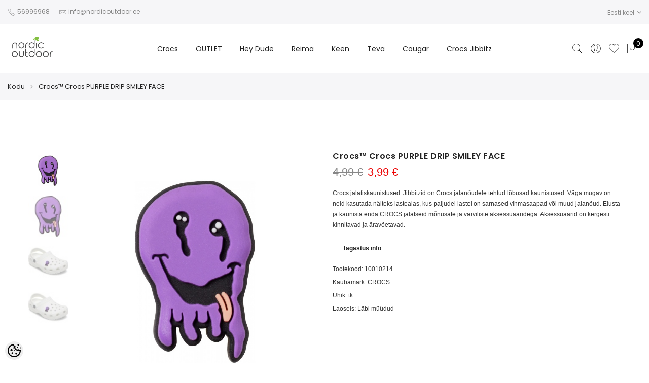

--- FILE ---
content_type: text/html; charset=UTF-8
request_url: https://www.nordicoutdoor.ee/et/a/crocstm-crocs-purple-drip-smiley-face
body_size: 35399
content:
<!-- START TEMPLATE: page/1column.tpl.php --><!DOCTYPE html>
<html dir="ltr" lang="et">
<head>
<!-- START TEMPLATE: page/common/head.tpl.php --><title>Crocs™ Crocs PURPLE DRIP SMILEY FACE @ Nordic Outdoor, Crocs, Reima, Cougar, Teva, Diadora, Toms</title>

<meta charset="UTF-8" />
<meta name="keywords" content="crocs, talvesaapad, kummikud, rannaplätud, naiste sandaalid, vabaaja jalanõud, Crocsid, Clogid, Reima talvekombe, Reima kindad, Reima Cougar saapad, talvejope,  Reima Eesti, Reima ote, reima kombe" />
<meta name="description" content="Crocs jalatiskaunistused. Jibbitzid on Crocs jalanõudele tehtud lõbusad kaunistused. Väga mugav on neid kasutada näiteks lasteaias, kus paljudel lastel on sarnased vihmasaapad või muud jalanõud. Elusta ja kaunista enda CROCS jalatseid mõnusate ja värvi..." />
<meta name="author" content="www.nordicoutdoor.ee" />
<meta name="generator" content="ShopRoller.com" />

<meta property="og:type" content="website" />
<meta property="og:title" content="Crocs™ Crocs PURPLE DRIP SMILEY FACE" />
<meta property="og:image" content="https://www.nordicoutdoor.ee/media/nordicoutdoor/.product-image/large/product/eu.erply.com/128747-10010214_100_alt100.jpg" />
<meta property="og:url" content="https://www.nordicoutdoor.ee/et/a/crocstm-crocs-purple-drip-smiley-face" />
<meta property="og:site_name" content="www.nordicoutdoor.ee" />
<meta property="og:description" content="Crocs jalatiskaunistused. Jibbitzid on Crocs jalanõudele tehtud lõbusad kaunistused. Väga mugav on neid kasutada näiteks lasteaias, kus paljudel lastel on sarnased vihmasaapad või muud jalanõud. Elusta ja kaunista enda CROCS jalatseid mõnusate ja värvi..." />

<meta name="HandheldFriendly" content="True" />
<meta name="MobileOptimized" content="320" />
  <meta name="viewport" content="width=device-width, initial-scale=1.0 maximum-scale=1, user-scalable=no" />

<base href="https://www.nordicoutdoor.ee/" />

<link href="https://www.nordicoutdoor.ee/media/nordicoutdoor/general/Sliderid/NordicOutdoor_Favicon_16x16px.png" rel="icon" />

<link rel="stylesheet" href="https://www.nordicoutdoor.ee/skin/claue/css/all-2922.css" type="text/css" media="screen" />

<link rel='stylesheet' id='jas-font-google-css'  href='https://fonts.googleapis.com/css?family=Poppins%3A300%2C400%2C500%2C600%2C700%7CLibre+Baskerville%3A400italic&#038;subset=latin%2Clatin-ext&#038;ver=4.8.3' type='text/css' media='all' />

<link rel="stylesheet" type="text/css" href="//cdn.jsdelivr.net/npm/slick-carousel@1.8.1/slick/slick.css"/>



<script type="text/javascript" src="https://www.nordicoutdoor.ee/skin/claue/js/all-2922.js"></script>

<script type="text/javascript" src="//cdn.jsdelivr.net/npm/slick-carousel@1.8.1/slick/slick.min.js"></script>






<style id="tk-theme-configurator-css" type="text/css">
body { background-image:url(transparent); }
body { background-color:#ffffff; }
#content { font-family:Arial,Helvetica,sans-serif; }
#content, .product-info .description, .product-info #wishlist-links a, .product-info .product-attributes-wrap { font-size:12px; }
#content { color:#333333; }
h1,h2,h3,h4,h5,h6,.box .box-heading span { font-family:Arial,Helvetica,sans-serif; }
h1,h2,h3,h4,h5,h6 { color:#444444; }
#menu,#menu > ul > li > div { background-color:#444444; }
#menu > ul > li > a,#menu > ul > li > div > ul > li > a { color:#FFFFFF; }
#menu > ul > li:hover > a { background-color:#F15A23; }
#menu > ul > li:hover > a,#menu > ul > li ul > li > a:hover { color:#FFFFFF; }
#menu > ul > li > a { font-size:13px; }
#menu > ul > li ul > li > a { font-size:13px; }
.box .box-heading span { color:#333333; }
.box .box-heading { font-size:16px; }
.box .box-heading { border-color:#EEEEEE; }
.box .box-heading span { border-color:#F15A23; }
.box-category > ul > li > a, .box-category > ul > li > ul > li a { color:#333333; }
.box-category a:hover { background-color:#F9F9F9; }
a.button, input.button, button.button, .box-product > div .cart a.button, .box-product > div .cart input.button, .product-grid > div 
											.cart a.button, .product-grid > div .cart input.button, .product-list > div .cart a.button, 
											.product-list > div .cart input.button, .button.gray { background-color:#eee; }
a.button, input.button, button.button, .box-product > div .cart a.button, .box-product > div .cart input.button, .product-grid > div 
											.cart a.button, .product-grid > div .cart input.button, .product-list > div .cart a.button, 
											.product-list > div .cart input.button, .button.gray { color:#555; }
a.button:hover, input.button:hover, button.button:hover, .box-product > div .cart a.button:hover, .box-product > div .cart input.button:hover, 
											.product-grid > div .cart a.button:hover, .product-grid > div .cart input.button:hover, 
											.product-list > div .cart a.button:hover, .product-list > div .cart input.button:hover { background-color:#F15A23; }
a.button:hover, input.button:hover, button.button:hover, .box-product > div .cart a.button:hover, .box-product > div .cart input.button:hover, 
											.product-grid > div .cart a.button:hover, .product-grid > div .cart input.button:hover, 
											.product-list > div .cart a.button:hover, .product-list > div .cart input.button:hover { color:#ffffff; }
.button, input.button, button.button, .box-product > div .cart a.button, .box-product > div .cart input.button, .product-grid > div 
											.cart a.button, .product-grid > div .cart input.button, .product-list > div .cart a.button, 
											.product-list > div .cart input.button, .button.gray { font-size:12px; }
#button-cart { background-color:#F15A23; }
#button-cart { color:#ffffff; }
#button-cart:hover { background-color:#444444; }
#button-cart:hover { color:#ffffff; }
.product-list .price, .product-grid .price, .box-product .price-old, .box-product .price { color:#0f0f0f; }
.product-grid .price-new, .box-product .price-new, .product-list .price-new { color:#000000; }
.product-list .price-old, .product-grid .price-old, .box-product .price-old { color:#000000; }
.product-list .price, .product-grid .price, .product-list .price-old, .product-grid .price-old, .box-product .price-old, .box-product .price, .box-product .price-new   { font-size:14px; }
.product-info .price-tag { color:#0f0e0e; }
.product-info .price-old { color:#080707; }
.product-info .price-old { font-size:18px; }
.product-info .price-tag { background-color:#000000; }
.product-info .price { color:#0d0c0c; }
.pagination .links a { background-color:#ffffff; }
.pagination .links a { color:#a3a3a3; }
.pagination .links a { border-color:#eeeeee; }
.pagination .links a:hover { background-color:#ffffff; }
.pagination .links a:hover { color:#F15A23; }
.pagination .links a:hover { border-color:#cccccc; }
.pagination .links b { background-color:#F15A23; }
.pagination .links b { color:#ffffff; }
.pagination .links b { border-color:#F15A23; }
#header #cart .heading h4 { background-color:#F15A23; }
#header #cart .heading #cart-total, #header #welcome a, #language, #currency, #header .links { color:#333; }
#footer { background-color:#333333; }
#footer h3 { color:#acacac; }
#footer .column a { color:#999999; }
#footer .column a:hover { color:#ffffff; }
#powered { color:#999999; }
</style>
<style id="tk-custom-css" type="text/css">
.products .jas-row .jas-masonry {
	width: 100%;
}


.products.jas-row.jas-masonry{
	width:100%;
}

.content-template-content-blog_article .social_media .widget,
.content-template-content-blog_article .social_media{
	float:none;
}




body.tk-cart-page .box.upsell .box-content.product-grid {
    display: flex;
    flex-wrap: wrap;
}

.cart .yith-wcwl-add-to-wishlist {
    border: 0;
}

.slide-content img {
	height: auto;
    width: 1140px;
    margin: 0 auto;
}

.slider-background {
	background: 231F20 !important;
    padding-bottom: 1px;
}

.slick-initialized .slick-slide {
	
}

.jas-carousel img{
	height: auto;
}





.variations .value{
	display:none;
}

.show_admin{
	display:none;	
}

body.tk-is-admin .show_admin{
	display:block;	
}

.extra-link a.disabled{
	display:none;	
}

.variations .value{
	display:none;
}

.checkout-payment-page.tk-checkout-success-page .page-head.pr.tc{
	display:none;
}


.tk-payment-method{
    text-align: center;
    padding: 10px;
    box-sizing: border-box;
    border-radius: 20px;	
}

.tk-payment-method .image_wrapper{
	display:block;
}

.payment_inner_wrapper {
    border: 1px solid #eee;
}



.sizeguide_link{
	
}

@media screen and (max-width: 640px)  {

	
	.jas-service.tl .icon.index_icon_first_margin{
		margin-right: 18px;
	}
	
	.jas-service.tl .icon.index_icon_less_margin{
	    margin-right: 14px;		
	}
	
	
}


a {
	cursor: pointer;
}

ul#jas-menu ul.submenu-level-1 > li{
	position:relative;
}

ul#jas-menu ul.submenu.submenu-level-2{
	position: absolute;
	top: -1px;
	width: 100%;
	background: #fff;
	right: 0px;
	padding: 0;
	border: 1px solid #eee;
}

.content-template-content-blog_article .jas-single-blog ul{
    list-style: disc;
    margin-left: 20px;
    margin: 20px 0px;
    margin-left: 20px;
}

.content-template-content-blog_article .jas-single-blog p a img,
.content-template-content-blog_article .jas-single-blog p img{
    margin-left: 20px;
    margin-bottom: 20px;
}

.content-template-content-blog_article .jas-single-blog hr {
    margin: 20px 0px;
    margin-bottom: 0;
    clear: both;
    width: 100%;
    float: left;
}

@media screen and (max-width: 468px)  {
	.pa-middle p {
		display: none;
	}
}

@media screen and (max-width: 768px)  {
	.mceEditor .pa-middle p {
		display: block !imporant;
	}
	.content-template-content-blog_article .jas-single-blog{
		padding: 0px 20px;
	}
}

.jas-menu ul li a.cuuchild {
	padding-left: 16px;
}

.jas-menu ul li a.cuuchild:before {
    color: #222;
    content: "+";
    left: 0;
    position: absolute;
	padding-left: 16px;
}

.jas-menu .submenu{display:none; overflow: unset !important;}

.product-image .product-btn .button.rlr-product-quickviews {
    color: #333;
}

.product-image .product-btn .button.rlr-product-quickviews:hover {
    color: #fff;
}

.product-image:hover .product-btn {
    z-index: 999;
}

.product-image .product-btn .button {
    color: #333;
}

.product-image .product-btn .button:hover {
    color: #fff;
}




#powered #tellimiskeskus-badge {
	float: right;
	padding: 8px;
}


@media only screen and (max-width: 414px) {
	.pa-middle .fs__18 {
		font-size: 13px;
	}
}
@media only screen and (max-width: 414px) {
	.pa-middle .fs__20 {
		font-size: 13px;
	}
}
@media only screen and (max-width: 414px) {
	.pa-middle .fs__60 {
		font-size: 18px;
	}
}


.product-image .product-attr {
	bottom: 5px;
	left: 15px;
	right: 15px;
	z-index: 2;
}

.submenu {
	display: none;
}

.wc-proceed-to-checkout a {
	width: 200px;
	text-align: center;
}

.fl {
	float: left !important;
}

/** SMALL NOTIFICATION */
.notification.small {
	padding: 16px;
}

/** NOTIFICATION CLOSE BUTTON */
#close-notification {
  float: right;
}
#close-notification:before {
  content: '\2715';
}


.woocommerce-billing-fields__field-wrapper p{
	margin-bottom: 0.3rem !important;
}



.swatch__list--item.is-selected {
	border-color: #ddd;

}

#powered p {
	color: #878787;
	text-align: center;
}



/* Instafeed */

#instafeed
{
	width:100%;
	height: 200px;
	position: relative;
	margin-top: 30px;
	
}

/* Replace the last selector for the type of element you have in
your scroller. If you have div's use #makeMeScrollable div.scrollableArea div,
if you have links use #makeMeScrollable div.scrollableArea a and so on. */
#instafeed div.scrollableArea a
{
	height:150px;
	width:auto;
	position: relative;
	float: left;
	margin: 0;
	padding: 0;
	margin-right:10px;
	-webkit-user-select: none;
	-khtml-user-select: none;
	-moz-user-select: none;
	-o-user-select: none;
	user-select: none;
}

#instafeed div.scrollableArea a img
{
	height:150px;
	width:auto;
}

.products-grid .product-image img {
	margin: 0 auto;
	max-height: 150px;
	display:table;
}

.products-grid .product-image {
	max-height: 150px;
}

.products-grid .product-image img {
    max-height: 100%;
}


#text-3 .grid-6{
	float: left !important;
	margin-top: 24px !important;
}

.vc_custom_1478793256544 {
    margin-top: 30px !important;
    margin-bottom: 80px !important;
}

.vc_custom_1460999983359 {
    padding-top: 85px !important;
}

.vc_custom_1491031280690 {
    margin-bottom: 20px !important;
}

.vc_custom_1478840715005 {
    padding-top: 50px !important;
    padding-bottom: 25px !important;
}

.vc_custom_1478793380116 {
    margin-top: 0px !important;
    margin-bottom: 80px !important;
}



.button {
	cursor: pointer;
    border: 2px solid;
    padding: 0 34px;
    background: #fff;
    color: #222;
    border-radius: 40px;
    font-size: 14px;
    font-weight: 600;
}

/* Filter */
.woocommerce .widget_layered_nav ul.yith-wcan-label li a.active {
	background-color: #222;
	border: 1px solid #222;
}

.claue-blog-image-frontpage{
    overflow: hidden;
    min-height: 300px;
    position: relative;
}
.claue-blog-image-frontpage img{
    position: absolute; /* Keeps the image positioned inside the container */
    top: 0;
    left: 0;
    width: 100%; /* Fills the container's width */
    height: 100%; /* Fills the container's height */
    object-fit: cover; /* Ensures the image covers the container while maintaining aspect ratio */
    object-position: center; /* Centers the image within the container */
}


.content-template-content-index .jas-sc-blog {
	margin:20px 0px;
}



@media only screen and (max-width: 640px) {
	#fancybox-content > div {
		max-width: 100%;
		height: auto !important;
	}
	#fancybox-content{
		height: auto !important;
	}
	#fancybox-content p {
		margin: 0;
	}	
	
.jas-container.wrapper_around_index_categories .jas-banner {
    margin-bottom: 5px;
}

.vc_custom_1478793256544 {
    margin-top: 10px !important;
    margin-bottom: 10px !important;
}
	
.vc_custom_1478793380116 {
    margin-top: 0px !important;
    margin-bottom: 20px !important;
}
	
.look_more_fpage {
        margin-bottom: 20px;
        margin-top: 0;
        padding-top: 0;
}	
	
#instafeed {
    width: 100%;
    max-height: 200px;
    position: relative;
    margin-top: 10px;
	height: auto;
}
	
.vc_custom_1478840715005 {
    padding-top: 0px !important;
    padding-bottom: 20px !important;
}	
	
}

.article-label-new { background-image:url('https://www.nordicoutdoor.ee/media/nordicoutdoor/general/-HEADER/Bannerid-Päised/UUS_Tag_Nordic_Outdoor.png'); background-position:left top; }
</style>

<script type="text/javascript">
if(!Roller) var Roller = {};
Roller.config = new Array();
Roller.config['base_url'] = 'https://www.nordicoutdoor.ee/et/';
Roller.config['base_path'] = '/';
Roller.config['cart/addtocart/after_action'] = '1';
Roller.config['skin_url'] = 'https://www.nordicoutdoor.ee/skin/claue/';
Roller.config['translate-fill_required_fields'] = 'Palun täida kõik kohustuslikud väljad';
Roller.t = {"form_error_fill_required_fields":"Palun t\u00e4ida k\u00f5ik kohustuslikud v\u00e4ljad","cart_error_no_items_selected":"Vali tooted!"}
$(document).ready(function() {


	
	
/*
	if($('#instafeed').length)
	{
		var userFeed = new Instafeed({
			get: 'user',
			userId: '1574840878',
			accessToken: '1574840878.1677ed0.37e818561a3341a194e8a39410050ad2',
			template: '<a href="{{link}}" target="_blank"><img id="field" src="{{image}}" /></a>',
			after: function()
			{
				$(".tk-front-page #instafeed").smoothDivScroll({
					mousewheelScrolling: "allDirections",
					manualContinuousScrolling: true,
					autoScrollingMode: "onStart"
				});
		
				if (!$('body').hasClass('tk-front-page')){
					$('body #instafeed').slimScroll({
						height: '698px'
					});
				}
			},
			limit:100
		});
		userFeed.run(); 
	}
*/

	$('.products-box  .product-name a').equalHeights();
	$('body.tk-front-page .product-tab li.item').equalHeights();

	$('.products-box img').on('load',function(){
		$('.products-box  .product-name a').equalHeights();
		$('body.tk-front-page .product-tab li.item').equalHeights();
	});
	
	$(".menu-item").hover(function () { //When trigger is hovered...
        $(this).children(".submenu").slideDown('fast').show();
    }, function () {
        $(this).children(".submenu").slideUp('fast');
    });
		$( ".cuuchild.active" ).nextAll().css( "display", "block" );

//	$('#shipto_buyer').prop('checked', true);
	if($('#shipto_buyer').is(':checked'))
   		{
   			//$('.shiptoAddressContainer').slideUp();
   			copyShippingAddressToBillingAddress();
   		}
   		// Not checked
   		else
   		{
   			//$('.shiptoAddressContainer').slideDown();
   		}

	
	$().ready(function(){
		$('.slick-carousel').slick({
			arrows: false,
			centerPadding: "0px",
			dots: true,
			fade: true,
			slidesToShow: 1,
			infinite: false
		});
	});
	$().ready(function(){
		$('.slider-carousel-w-btn').slick({
			arrows: true,
			centerPadding: "0px",
			dots: true,
			fade: true,
			slidesToShow: 1,
			infinite: true
		});
	});
	
	
/* 	*/ 	
	$(document).on('click', '.addToCartBtn.inCart', function(e) {
		e.preventDefault(); // prevent form submission / default action

		var f = $(this).parent().find('form');
		console.log(
			f.find('input[name=article_id]').val(),
			f.find('input[name=qty]').val(),
			f.find('input[name=parent_article_id]').val()
		);

		Roller.addToCart(
			f.find('input[name=article_id]').val(),
			f.find('input[name=qty]').val(),
			f.find('input[name=parent_article_id]').val()
		);

		$(this).addClass('inCart');
	});

	
	
	
	
	
	/* */

// Fancy Matrix Selection
$(function () {
	
	$.fn.matrix = function(obj) {
		
		if (obj.event == undefined) {
			obj.event = 'change';
		}
		
		if (obj.onChangeEvent == undefined) {
			obj.onChangeEvent = function(elm){};
		}
		
		if (obj.elmValue == undefined) {
			obj.elmValue = 'val()';
		}
		
		var json_object = {};
		if(typeof obj.data == 'object') {
			json_object = obj.data;
		} else {
			json_object = JSON.parse( obj.data )
		}
		
		if (obj.event == 'change') {
			var params = this.find('.matrixOption');
		}
		else if (obj.event == 'click') {
			var params = this.find('.option');	
		}
			
		matrixCalculate($(params[0]));
		
		if (obj.event == 'click') {
			var clickableParams = $('.matrixOption');
		}
		else if(obj.event == 'change'){
			var clickableParams = params;
		}
		
		clickableParams.live(obj.event, function(){
			if ($(this).hasClass('disabled') && obj.event == 'click') {
				return false;	
			}
			
			if (obj.event == 'click') {
				$(this).closest('.option').find('.matrixOption').removeClass('is-selected');
				$(this).addClass('is-selected').removeClass('disabled').removeAttr('disabled');
				
				
				
				var option = $(this).closest('.option');
			}
			else if(obj.event == 'change'){
				var option = $(this);	
			}
			
			eval(obj.onChangeEvent)($(this));
			matrixCalculate(option);
		});
		
		if (json_object.selected_variant != '') {
			var selected_variant = json_object.selected_variant;
		}
		else {
			var selected_variant = null;
		}
		
		setVariant(selected_variant);
		
		function matrixCalculate(element){
			var values = {};
			var enabled_options = {};
				
			// Set price
			$(json_object.price_selector).html(json_object.empty_price);

			// Set old price
			$(json_object.old_price_selector).css('display','none');

			// Clear qty
			$('#matrix-select-qty').attr('name', '');
			$('#matrix-select-qty').attr('data-variation-id', '');
			$('#stock-str').html('');

			// Get all selected values
			params.each(function(){
				if (obj.event == 'click'){
					var param_val = $(this).find('.matrixOption.is-selected').data('value');
				}
				else {
					var param_val = $(this).val();
				}
				
				if (param_val != '') { 
					values[$(this).attr('name')] = param_val;
				}
			});

			// Get currently selected value and index
			if (eval('element.find(".matrixOption.selected").' + obj.elmValue) != '') {
				var last_index = element.attr('name');
				
				if (obj.event == 'click') {
					var element_value = element.find('.matrixOption.selected').data('value');
	
				}
				else if (obj.event == 'change') {
					var element_value = element.val();
				}
				
				var last_value = element_value;
			}
			else {
				var last_index = arrayFirst(values, 'key');
				var last_value = arrayFirst(values, 'value');
			}

			$.each(json_object.variants, function(index, variant){
				var check = checkCombination(variant, values);

				if (check == true) {
					$(json_object.price_selector).html(variant.price);
					if(variant.old_price) {
						$(json_object.old_price_selector).css('display','').html(variant.old_price);
					} else {
						$(json_object.old_price_selector).css('display','none').html('');
					}
					$('#matrix-select-qty').attr('name','qty['+variant.id+']');
					$('#matrix-select-qty').attr('data-variation-id', variant.id );
					
					$('#stock-str').html(variant.availability_str);
					
					$('span#delivery_time').html(variant.delivery_time);
					//console.log('delivery-'+variant.delivery_time);
					
					$(json_object.ean_qty_selector).html(variant.ean_node);
					if(variant.is_sellable == 1) {
						$('#button-cart').removeClass('disabled').removeAttr('disabled');
					} else {
						$('#button-cart').addClass('disabled').attr('disabled', 'disabled');
					}

					if (variant.picture_id != undefined && variant.picture_id.length > 0) {
						putCombinationImage(variant);
					}

					// Variant all stock quantities
					if(json_object.all_stock_quantities_selector && variant.all_stock_quantities_html !== null) {
						$(json_object.all_stock_quantities_selector).html( variant.all_stock_quantities_html );
					}
				}
				
				var combination = true;
				
				$.each(variant.options, function(v_index, v_value) {
					if (values.hasOwnProperty(v_index) && (values[v_index] != v_value || values[v_index] == '')) {
						combination = false;
					}
				});
				
				if (combination == true) {
					
					// console.log(variant.options[last_index] + '--' + last_value);
					$.each(variant.options, function(option_index, option){
						// if (option_index != last_index) {
							enabled_options[option_index] = ( typeof enabled_options[option_index] != 'undefined' && enabled_options[option_index] instanceof Array ) ? enabled_options[option_index] : [];
						
							// if (!contains(enabled_options[option_index], option)) {
								enabled_options[option_index].push(option);
							// }
						// }
					});
				}
			});


			params.each(function()
			{
				var param_name = $(this).attr('name');

				// Dont change if last selected attribute
				if (param_name != last_index)
				{
					// Remove current parameter from filter and check against that.
					var filter = jQuery.extend({}, values);
					delete filter[ param_name ];

					// Get enabled options.
					var enabled = new Array();
					$.each(json_object.variants, function(index, variant)
					{
						// Check if current variant matches filter.
						if(variantMatchesFilter(variant, filter))
						{
							// Add value to enabled array. Avoid duplicates.
							var optionValue = variant.options[ param_name ];
							if(typeof enabled[ optionValue ] == 'undefined')
							{
								enabled.push( optionValue );
							}
						}
					});

				
					if (obj.event == 'click') {
						var optionElements = $(this).find('.matrixOption');
					}
					else if (obj.event == 'change') {
						var optionElements = $(this).find('option');	
					}

					console.log(enabled);
						
					optionElements.each(function(op_index)
					{
						var $this = $(this);
						
						if (obj.event == 'click' ) {
							var op_value = $this.data('value');
						}
						else if (obj.event == 'change' ) {
							var op_value = $this.val();
						}
						
						if (op_value != '' && typeof enabled == 'object' && !contains(enabled, op_value))
						{
							$this.attr('disabled', 'disabled');
							$this.addClass('disabled');
						}
						else
						{
							$this.removeAttr('disabled');
							$this.removeClass('disabled');
						}
					});
				}
			});

			function variantMatchesFilter(variant, filter)
			{
				var match = true;
				$.each(variant.options, function(optionName, optionValue)
				{
					if(typeof filter[ optionName ] != 'undefined' && filter[ optionName ] != optionValue)
					{
						match = false;
					}
				});

				return match;
			}

			function checkCombination(variant, currentValues) {
				var valid = false;
				
				if (Object.keys(variant.options).length == Object.keys(currentValues).length) {
					var all = true;
					
					$.each(variant.options, function(index, value){
						if (currentValues.hasOwnProperty(index) && value != currentValues[index]) {
							all = false;
						}
					});
					
					if (all == true) {
						return all;
					}
				}
				
				return false;
			}
			
			function contains(arr, obj) {
			    var i = arr.length;
			    while (i--) {
			        if (arr[i] == obj) {
			            return true;
			        }
			    }
			    return false;
			}
			
			function arrayFirst(arr, type) {
				for(var x in arr) {
				  if(arr.hasOwnProperty(x)){
				  	if (type == 'key') {
				  		return x;
				  	}
				  	else if (type == 'value') {
				  		return arr[x];
				  	}
				  }
				}
			}
		}
		
		function setVariant(selected_variant) {
			$.each(json_object.variants, function(index, variant){
				var select = false;
				
				if ((selected_variant != null && variant['id'] == selected_variant) || selected_variant == null) {
					select = true;
				}
				
				if (select) {
					param = false;

					$.each(variant.options, function(index2, value){
						param = $(document).find('#matrix-select-' + index2);
						if (obj.event == 'change') {
							param.val(value);
						}
						else if (obj.event == 'click') {
							param.find('.matrixOption[data-value="'+value+'"]').click();
						}
					});
					
					matrixCalculate(param);
					
					return false;
				}
				
				select = false;
			});
		}
	};
}( jQuery ));

	
	/**
    * Add multiple products to cart
    */
   multiAddToCart = function(formId)
   {
   	$.ajax({
   		url: 'cart/multiadditem',
   		type: 'post',
   		data: $('form#'+formId).serializeArray(),
   		dataType: 'json',
   		success: function(json)
   		{

		

		
   			$('.success, .warning, .attention, .information, .error').remove();
   			if (json['redirect'])
   			{
   				window.location = json['redirect'];
   			}
   			if (json['error'])
   			{
			
   				$('.notification').addClass('woocommerce-warning small').html(json['error']+'<a id="close-notification"></a>').css('display', 'block');
   				$('.notification').fadeIn();
   			}
   			if (json['success'])
   			{
				$('.notification').hide();
   				if(json['cart_total_qty']) {
					$('.jas-icon-cart #cart_counter_icon2').html( json['cart_total_qty'] );
					$('input#cart-total.input_quantity_claue_hidden').html( json['cart_total_qty'] );
   				}
   				if(json['cart_total_sum']) {
   					jQuery('#cart_total_sum').html( json['cart_total_sum'] );
   				}
   				if(json['cart_mini_block']) {
   					jQuery('#cart .content').html( json['cart_mini_block'] );
   				}
   
   				// Redirect to cart
   				if(Roller.getConfig('cart/addtocart/after_action') == 2)
   				{
   					window.location = Roller.getUrl('cart');
   				}
   				// Redirect to checkout
   				else if(Roller.getConfig('cart/addtocart/after_action') == 3)
   				{
   					window.location = Roller.getUrl('checkout');
   				}
   				// Stay in this page
   				else
   				{
   					// Update overlay
   					var $overlay = jQuery('#add-to-cart-popup');
   
   					// Has image
   					if(json['product_image_url'] != '')
   					{
   						$overlay
   							.find('.product-image img')
   							.attr('src', json['product_image_url'])
   							.attr('alt', json['product_title']);
   						$overlay.css('display', 'inline-block');
   					}
   					// No image
   					else
   					{
   						$overlay.css('display', 'none');
   					}
   
   				// Name
   				$overlay.find('.cart__popup-item .cart__popup-title').html( json['product_title'] );
				$overlay.find('.cart__popup-thumb img').attr( 'src', json['product_image_url'] );
				$overlay.find('.cart__popup-price span').html( json['product_price'] );
				$overlay.find('.subtotal_added_cart span.cart__popup-stotal').html( json['cart_total_sum']+' €' );
				var product_id = $('#matrix-select-qty').attr('data-variation-id');
				var product_in_cart = $('.jas-mini-cart .mini_cart_item.mini_cart_remove-'+product_id+' span.only_quantity_number').html();
			
				$overlay.find('.cart__popup-quantity .cart__popup-qty--input').val(product_in_cart);
				$overlay.find('.subtotal_added_cart span.cart__popup-stotal').html( json['cart_total_sum']+' €' );
			
				var total_sum_of_product = $('.jas-mini-cart .mini_cart_item.mini_cart_remove-'+product_id).attr('data-get_sum');
				$overlay.find('.subtotal_added_cart_one_item .amount').html( total_sum_of_product );
				
				$overlay.find('.cart__popup-remove').attr('data-product-id', product_id )
   				$overlay.find('.price_of_item').html( json['product_price'] );
   					
				// Show overlay
				$overlay.addClass('open');
				$('#add-to-cart-popup.open .content-wrapper').center(true);	
				
   				}
   			}
   		}
   	});
   }
	
});
/** CLOSE NOTIFICATION */
$(document).on('click','#close-notification',function(){
	$('.notification').hide();

});




</script>


<script src="https://chat.translatewise.com/cw/chat/latest.js"
	 tw-client-key="kmcjxzz5gvy39zvkwg0wawss" async ></script>
<!-- Google Tag Manager -->
<script>(function(w,d,s,l,i){w[l]=w[l]||[];w[l].push({'gtm.start':
new Date().getTime(),event:'gtm.js'});var f=d.getElementsByTagName(s)[0],
j=d.createElement(s),dl=l!='dataLayer'?'&l='+l:'';j.async=true;j.src=
'https://www.googletagmanager.com/gtm.js?id='+i+dl;f.parentNode.insertBefore(j,f);
})(window,document,'script','dataLayer','GTM-54JJVT5');</script>
<!-- End Google Tag Manager -->



<link rel="stylesheet" href="https://www.nordicoutdoor.ee/media/nordicoutdoor/../../skin/default/cookieconsent/cookieconsent.css">

<!-- START TEMPLATE: shared/google_tag_tracking.tpl.php -->    <script>
        window.dataLayer = window.dataLayer || [];
        function gtag() { dataLayer.push(arguments); }
        gtag('consent', 'default', {
            'ad_user_data': 'denied',
            'ad_personalization': 'denied',
            'ad_storage': 'denied',
            'analytics_storage': 'denied',
            'wait_for_update': 500,
        });
    </script>

    <!-- Google Tag Manager -->
    <script
        type="text/javascript"
    >(function(w,d,s,l,i){w[l]=w[l]||[];w[l].push({'gtm.start':
                new Date().getTime(),event:'gtm.js'});var f=d.getElementsByTagName(s)[0],
            j=d.createElement(s),dl=l!='dataLayer'?'&l='+l:'';j.async=true;j.src=
            'https://www.googletagmanager.com/gtm.js?id='+i+dl;f.parentNode.insertBefore(j,f);
        })(window,document,'script','dataLayer','GTM-P8JK8PH7');
    </script>
    <!-- End Google Tag Manager -->

    <script>
        /*
		 *   Called when consent changes. Assumes that consent object contains keys which
		 *   directly correspond to Google consent types.
		 */
        const googleUserConsentListener = function() {
            let consent = this.options;
            gtag('consent', 'update', {
                'ad_user_data': consent.marketing,
                'ad_personalization': consent.marketing,
                'ad_storage': consent.marketing,
                'analytics_storage': consent.analytics
            });
        };

        $('document').ready(function(){
            Roller.Events.on('onUserConsent', googleUserConsentListener);
        });
    </script>

    <!-- Google Tag Manager Events -->
	        <script>
			            dataLayer.push({ecommerce: null});
            dataLayer.push({
                event:'view_item',
                ecommerce: {"currency":"EUR","value":3.99,"items":[{"item_id":"10010214","item_name":"Crocs™ Crocs PURPLE DRIP SMILEY FACE","item_brand":"CROCS","price":4.99,"discount":1,"item_category":"Crocs Jibbitz","item_category2":"Crocs klassikalised jibbitzid","item_category3":"","item_category4":"","item_category5":""}]}            });
			        </script>
	
    <!-- Global Site Tag (gtag.js) - Google Tag Manager Event listeners -->
	        <script>
            let currency = "eur".toUpperCase();
            let shop = "";

            $(document).bind('sr:cart.changed', function(event, options) {
                let categories = [];
                //if product qty is positive then add
                if (!options || options.quantity_added_to_cart <= 0)
                {
                    //no track remove_from_cart
                    return;
                }

                //take product first category path(taxonomy)
                if (options.product_categories.length > 0)
                {
                    let category_parts = options.product_categories[0].split(" > ")
                    if (category_parts.length > 0) {
                        categories = categories.concat(category_parts);
                    }
                }
                dataLayer.push({ecommerce: null});
                dataLayer.push({
                    event: 'add_to_cart',
                    ecommerce:
                        {
                            currency: currency,
                            value: options.product_price * options.quantity_added_to_cart,
                            items:
                                [
                                    {
                                        item_id: options.product_sku,
                                        item_name: options.product_title,
                                        affiliation: shop,
                                        item_brand: options.product_brand,
                                        item_category: categories[0],
                                        item_category2: categories[1],
                                        item_category3: categories[2],
                                        item_category4: categories[3],
                                        item_category5: categories[4],
                                        price: options.product_price,
                                        quantity: options.quantity_added_to_cart
                                    }
                                ]
                        }
                })
            })
        </script>
	<!-- END TEMPLATE: shared/google_tag_tracking.tpl.php --><!-- START TEMPLATE: shared/facebookads_pixel.tpl.php -->    <!-- Facebook Pixel Code -->
            <!-- Meta Pixel Code -->
<script>
!function(f,b,e,v,n,t,s)
{if(f.fbq)return;n=f.fbq=function(){n.callMethod?
n.callMethod.apply(n,arguments):n.queue.push(arguments)};
if(!f._fbq)f._fbq=n;n.push=n;n.loaded=!0;n.version='2.0';
n.queue=[];t=b.createElement(e);t.async=!0;
t.src=v;s=b.getElementsByTagName(e)[0];
s.parentNode.insertBefore(t,s)}(window, document,'script',
'https://connect.facebook.net/en_US/fbevents.js');
fbq('init', '487569458013145');
fbq('track', 'PageView');
</script>
<noscript><img height="1" width="1" style="display:none"
src="https://www.facebook.com/tr?id=487569458013145&ev=PageView&noscript=1"
/></noscript>
<!-- End Meta Pixel Code -->    
    <script>
        /*
		 *   Called when consent changes. Assumes that consent object contains keys which
		 *   directly correspond to Google consent types.
		 */
        const fbConsentListener = function() {
            let consent = this.options;
            if (consent.analytics == 'granted')
            {

                fbq('consent', 'grant');
            }
        };

        $('document').ready(function(){
            Roller.Events.on('onUserConsent', fbConsentListener);
        });
    </script>

        <script type="text/javascript">
		        fbq('track', 'ViewContent', {"content_ids":["10010214"],"content_category":"Products","content_type":"product","value":3.9919072,"currency":"EUR"});
		    </script>
    
    <!--  Facebook Pixel event listeners  -->
	        <script type="text/javascript">
            $(function(){
                                Roller.Events.on('roller:add-to-cart', 
				function() {
									
					if (this.options.length == 0) {
						return true;
					}
					
					if (!$.isArray(this.options)) {
						//wrap event options to array
						this.options = [this.options];
					}
					
					var data = {
						content_type : 'product',
						currency : 'EUR',
						value : 0,
						contents : []
					};
					
					//event value counter
					event_value = 0;
					
					$.each(this.options, function() {
						event_value = event_value + (this.product_price_value * this.qty); 
						data.contents.push({
							id : this.product_sku,
							item_price : this.product_price_value,
							quantity : this.qty,
						})	
					});
					
					//push event value
					data.value = event_value;
					
					fbq('track', 'AddToCart', data);
				}
				
			);
                            });
        </script>
	    <!-- End Facebook Pixel Code -->

<!-- END TEMPLATE: shared/facebookads_pixel.tpl.php -->

<!-- END TEMPLATE: page/common/head.tpl.php --></head>

<body class="browser-chrome browser-chrome-131.0.0.0 tk-language-et_EE page-template-page-1column content-template-content-product tk-product-page">

<div id="fb-root"></div>
<script type="text/plain" data-category="analytics" async defer crossorigin="anonymous" src="https://connect.facebook.net/et_EE/sdk.js#xfbml=1&version=v11.0&appId=386731248061277&autoLogAppEvents=1"></script>
<!-- START TEMPLATE: shared/site_segments.tpl.php --><!-- END TEMPLATE: shared/site_segments.tpl.php -->
<!-- Google Tag Manager (noscript) -->
<noscript><iframe src="https://www.googletagmanager.com/ns.html?id=GTM-P8JK8PH7"
				  height="0" width="0" style="display:none;visibility:hidden"></iframe></noscript>
<!-- End Google Tag Manager (noscript) -->
<!-- Google Tag Manager (noscript) -->
<noscript><iframe src="https://www.googletagmanager.com/ns.html?id=GTM-54JJVT5"
height="0" width="0" style="display:none;visibility:hidden"></iframe></noscript>
<!-- End Google Tag Manager (noscript) -->
<script defer src="https://shown.io/metrics/V10GoXRJ04" type="text/javascript"></script><!-- START TEMPLATE: page/common/after_body_start.tpl.php --><!-- END TEMPLATE: page/common/after_body_start.tpl.php -->



<div id="jas-wrapper">

	<header id="jas-header" class="header-3" itemscope="itemscope">
	<div id="header">
		<!-- START TEMPLATE: page/common/header.tpl.php --><div class="header__top bgbl  fs__12  pt__10 pb__10 pl__15 pr__15">
   <div class="jas-row middle-xs">
      <div class="jas-col-md-4 jas-col-sm-6 jas-col-xs-12 start-md start-sm center-xs">
         <div class="header-text">
		 		 			 <i class="pe-7s-call"></i> 

			 <a class="cg" href="tel:56996968">
				56996968			 </a> 
		  		 <i class="pe-7s-mail ml__15"></i> 
		 <a class="cg" href="mailto:info@nordicoutdoor.ee">
			<span class="__cf_email__">info@nordicoutdoor.ee</span>
		 </a>
		 </div>
      </div>
      <div class="jas-col-md-4 jas-col-sm-6 jas-col-xs-12 center-md end-sm center-xs">
         <div class="header-text"><!-- START TEMPLATE: shared/slot.tpl.php --><!-- END TEMPLATE: shared/slot.tpl.php --></div>
      </div>
      <div class="jas-col-md-4 jas-col-sm-2 jas-col-xs-12 flex end-md hidden-sm hidden-xs">
						<!-- START TEMPLATE: widget/header/languages.tpl.php --><div class="jas-currency dib pr cg">
            <span class="current dib">Eesti keel<i class="fa fa-angle-down ml__5"></i></span>
               			
   <form action="#" method="post">
       <input type="hidden" name="_csrf_token" value="yTzfMtQAQi5uIBfnf7W0XErwshP4bu6GBgK0iaWX">
      <ul class="pa ts__03 bgbl">
                  <li>
            <a class="currency-item cg db" href="https://www.nordicoutdoor.ee/et" title="Eesti keel">
            Eesti keel            </a>
         </li>
                  <li>
            <a class="currency-item cg db" href="https://www.nordicoutdoor.ee/en" title="Inglise keel">
            Inglise keel            </a>
         </li>
               </ul>
   </form>
</div>
<!-- END TEMPLATE: widget/header/languages.tpl.php --> 
      </div>
   </div>
   <!-- .jas-row -->
</div>


<div class="header__mid pl__15 pr__15">
   <div class="jas-row middle-xs">
      
	  <div class="hide-md visible-sm visible-xs jas-col-sm-4 jas-col-xs-3 flex start-md flex">
         <a href="javascript:void(0);" class="jas-push-menu-btn hide-md visible-sm visible-xs">
         <img src="https://www.nordicoutdoor.ee/skin/claue/assets/images/icons/hamburger-black.svg" width="30" height="16" alt="Menu"></a>
      </div>
      
	  <div class="jas-col-md-2 jas-col-sm-4 jas-col-xs-6 start-md center-sm center-xs">
         <div class="jas-branding ts__05">	 
						<!-- START TEMPLATE: widget/header/logo.tpl.php --><a class="db" href="https://www.nordicoutdoor.ee/et/home">
			<img class="regular-logo" src="https://www.nordicoutdoor.ee/media/nordicoutdoor/general/Logod/Nordic_Outdoor_logo_720x720px_FB.jpg" alt="www.nordicoutdoor.ee" width="96" height="29" />
	</a>

<!-- END TEMPLATE: widget/header/logo.tpl.php -->			 
		 </div>
      </div>
	  
      <div class="jas-col-md-8 hidden-sm hidden-xs">
				<!-- START TEMPLATE: widget/header/categories_menu.tpl.php -->
<nav class="jas-navigation flex center-xs">
<ul id="jas-menu" class="jas-menu clearfix">

		
		<li class="menu-item menu-item-type-post_type menu-item-object-page menu-item-has-children tk-category-120 tk-category-crocs-20">
			<a href="https://www.nordicoutdoor.ee/et/c/crocs-20">Crocs</a>
            			<!-- START TEMPLATE: widget/header/categories_menu/submenu.tpl.php -->
	<ul class="submenu submenu-level-1">
			<li class="menu-item menu-item-type-post_type menu-item-object-page tk-category-375 tk-category-crocs-unisex">
			<a href="https://www.nordicoutdoor.ee/et/c/crocs-unisex" class="cuuchild ">Crocs unisex</a>
			<!-- START TEMPLATE: widget/header/categories_menu/submenu.tpl.php -->
	<ul class="submenu submenu-level-2">
			<li class="menu-item menu-item-type-post_type menu-item-object-page tk-category-121 tk-category-crocs-unisex-clogid">
			<a href="https://www.nordicoutdoor.ee/et/c/crocs-unisex-clogid" class="cuuchild ">Crocs unisex clogid</a>
			<!-- START TEMPLATE: widget/header/categories_menu/submenu.tpl.php -->
<!-- END TEMPLATE: widget/header/categories_menu/submenu.tpl.php -->		</li>
			<li class="menu-item menu-item-type-post_type menu-item-object-page tk-category-376 tk-category-crocs-unisex-voodriga-clogid">
			<a href="https://www.nordicoutdoor.ee/et/c/crocs-unisex-voodriga-clogid" class="cuuchild ">Crocs unisex voodriga clogid</a>
			<!-- START TEMPLATE: widget/header/categories_menu/submenu.tpl.php -->
<!-- END TEMPLATE: widget/header/categories_menu/submenu.tpl.php -->		</li>
			<li class="menu-item menu-item-type-post_type menu-item-object-page tk-category-377 tk-category-crocs-unisex-platud-ja-sandaalid">
			<a href="https://www.nordicoutdoor.ee/et/c/crocs-unisex-platud-ja-sandaalid" class="cuuchild ">Crocs unisex plätud ja sandaalid</a>
			<!-- START TEMPLATE: widget/header/categories_menu/submenu.tpl.php -->
<!-- END TEMPLATE: widget/header/categories_menu/submenu.tpl.php -->		</li>
			<li class="menu-item menu-item-type-post_type menu-item-object-page tk-category-378 tk-category-crocs-unisex-kingad">
			<a href="https://www.nordicoutdoor.ee/et/c/crocs-unisex-kingad" class="cuuchild ">Crocs unisex kingad</a>
			<!-- START TEMPLATE: widget/header/categories_menu/submenu.tpl.php -->
<!-- END TEMPLATE: widget/header/categories_menu/submenu.tpl.php -->		</li>
			<li class="menu-item menu-item-type-post_type menu-item-object-page tk-category-379 tk-category-crocs-unisex-vaba-aeg">
			<a href="https://www.nordicoutdoor.ee/et/c/crocs-unisex-vaba-aeg" class="cuuchild ">Crocs unisex vaba aeg</a>
			<!-- START TEMPLATE: widget/header/categories_menu/submenu.tpl.php -->
<!-- END TEMPLATE: widget/header/categories_menu/submenu.tpl.php -->		</li>
			<li class="menu-item menu-item-type-post_type menu-item-object-page tk-category-380 tk-category-crocs-unisex-sussid">
			<a href="https://www.nordicoutdoor.ee/et/c/crocs-unisex-sussid" class="cuuchild ">Crocs unisex sussid</a>
			<!-- START TEMPLATE: widget/header/categories_menu/submenu.tpl.php -->
<!-- END TEMPLATE: widget/header/categories_menu/submenu.tpl.php -->		</li>
			<li class="menu-item menu-item-type-post_type menu-item-object-page tk-category-381 tk-category-crocs-unisex-vihmasaapad">
			<a href="https://www.nordicoutdoor.ee/et/c/crocs-unisex-vihmasaapad" class="cuuchild ">Crocs unisex vihmasaapad</a>
			<!-- START TEMPLATE: widget/header/categories_menu/submenu.tpl.php -->
<!-- END TEMPLATE: widget/header/categories_menu/submenu.tpl.php -->		</li>
			<li class="menu-item menu-item-type-post_type menu-item-object-page tk-category-382 tk-category-crocs-unisex-saapad">
			<a href="https://www.nordicoutdoor.ee/et/c/crocs-unisex-saapad" class="cuuchild ">Crocs unisex saapad</a>
			<!-- START TEMPLATE: widget/header/categories_menu/submenu.tpl.php -->
<!-- END TEMPLATE: widget/header/categories_menu/submenu.tpl.php -->		</li>
		</ul>
<!-- END TEMPLATE: widget/header/categories_menu/submenu.tpl.php -->		</li>
			<li class="menu-item menu-item-type-post_type menu-item-object-page tk-category-125 tk-category-crocs-mehed">
			<a href="https://www.nordicoutdoor.ee/et/c/crocs-mehed" class="cuuchild ">Crocs mehed</a>
			<!-- START TEMPLATE: widget/header/categories_menu/submenu.tpl.php -->
	<ul class="submenu submenu-level-2">
			<li class="menu-item menu-item-type-post_type menu-item-object-page tk-category-383 tk-category-crocs-meeste-clogid">
			<a href="https://www.nordicoutdoor.ee/et/c/crocs-meeste-clogid" class="cuuchild ">Crocs meeste clogid</a>
			<!-- START TEMPLATE: widget/header/categories_menu/submenu.tpl.php -->
<!-- END TEMPLATE: widget/header/categories_menu/submenu.tpl.php -->		</li>
			<li class="menu-item menu-item-type-post_type menu-item-object-page tk-category-384 tk-category-crocs-meeste-voodriga-clogid">
			<a href="https://www.nordicoutdoor.ee/et/c/crocs-meeste-voodriga-clogid" class="cuuchild ">Crocs meeste voodriga clogid</a>
			<!-- START TEMPLATE: widget/header/categories_menu/submenu.tpl.php -->
<!-- END TEMPLATE: widget/header/categories_menu/submenu.tpl.php -->		</li>
			<li class="menu-item menu-item-type-post_type menu-item-object-page tk-category-126 tk-category-crocs-meeste-platud-ja-sandaalid">
			<a href="https://www.nordicoutdoor.ee/et/c/crocs-meeste-platud-ja-sandaalid" class="cuuchild ">Crocs meeste plätud ja sandaalid</a>
			<!-- START TEMPLATE: widget/header/categories_menu/submenu.tpl.php -->
<!-- END TEMPLATE: widget/header/categories_menu/submenu.tpl.php -->		</li>
			<li class="menu-item menu-item-type-post_type menu-item-object-page tk-category-127 tk-category-crocs-meeste-vaba-aeg">
			<a href="https://www.nordicoutdoor.ee/et/c/crocs-meeste-vaba-aeg" class="cuuchild ">Crocs meeste vaba aeg</a>
			<!-- START TEMPLATE: widget/header/categories_menu/submenu.tpl.php -->
<!-- END TEMPLATE: widget/header/categories_menu/submenu.tpl.php -->		</li>
			<li class="menu-item menu-item-type-post_type menu-item-object-page tk-category-195 tk-category-crocs-meeste-sussid">
			<a href="https://www.nordicoutdoor.ee/et/c/crocs-meeste-sussid" class="cuuchild ">Crocs meeste sussid</a>
			<!-- START TEMPLATE: widget/header/categories_menu/submenu.tpl.php -->
<!-- END TEMPLATE: widget/header/categories_menu/submenu.tpl.php -->		</li>
			<li class="menu-item menu-item-type-post_type menu-item-object-page tk-category-128 tk-category-crocs-meeste-vihmasaapad">
			<a href="https://www.nordicoutdoor.ee/et/c/crocs-meeste-vihmasaapad" class="cuuchild ">Crocs meeste vihmasaapad</a>
			<!-- START TEMPLATE: widget/header/categories_menu/submenu.tpl.php -->
<!-- END TEMPLATE: widget/header/categories_menu/submenu.tpl.php -->		</li>
			<li class="menu-item menu-item-type-post_type menu-item-object-page tk-category-129 tk-category-crocs-meeste-saapad">
			<a href="https://www.nordicoutdoor.ee/et/c/crocs-meeste-saapad" class="cuuchild ">Crocs meeste saapad</a>
			<!-- START TEMPLATE: widget/header/categories_menu/submenu.tpl.php -->
<!-- END TEMPLATE: widget/header/categories_menu/submenu.tpl.php -->		</li>
		</ul>
<!-- END TEMPLATE: widget/header/categories_menu/submenu.tpl.php -->		</li>
			<li class="menu-item menu-item-type-post_type menu-item-object-page tk-category-130 tk-category-crocs-naised">
			<a href="https://www.nordicoutdoor.ee/et/c/crocs-naised" class="cuuchild ">Crocs naised</a>
			<!-- START TEMPLATE: widget/header/categories_menu/submenu.tpl.php -->
	<ul class="submenu submenu-level-2">
			<li class="menu-item menu-item-type-post_type menu-item-object-page tk-category-386 tk-category-crocs-naiste-clogid">
			<a href="https://www.nordicoutdoor.ee/et/c/crocs-naiste-clogid" class="cuuchild ">Crocs naiste clogid</a>
			<!-- START TEMPLATE: widget/header/categories_menu/submenu.tpl.php -->
<!-- END TEMPLATE: widget/header/categories_menu/submenu.tpl.php -->		</li>
			<li class="menu-item menu-item-type-post_type menu-item-object-page tk-category-387 tk-category-crocs-naiste-voodriga-clogid">
			<a href="https://www.nordicoutdoor.ee/et/c/crocs-naiste-voodriga-clogid" class="cuuchild ">Crocs naiste voodriga clogid</a>
			<!-- START TEMPLATE: widget/header/categories_menu/submenu.tpl.php -->
<!-- END TEMPLATE: widget/header/categories_menu/submenu.tpl.php -->		</li>
			<li class="menu-item menu-item-type-post_type menu-item-object-page tk-category-131 tk-category-crocs-naiste-platud-ja-sandaalid">
			<a href="https://www.nordicoutdoor.ee/et/c/crocs-naiste-platud-ja-sandaalid" class="cuuchild ">Crocs naiste plätud ja sandaalid</a>
			<!-- START TEMPLATE: widget/header/categories_menu/submenu.tpl.php -->
<!-- END TEMPLATE: widget/header/categories_menu/submenu.tpl.php -->		</li>
			<li class="menu-item menu-item-type-post_type menu-item-object-page tk-category-132 tk-category-crocs-naiste-kingad">
			<a href="https://www.nordicoutdoor.ee/et/c/crocs-naiste-kingad" class="cuuchild ">Crocs naiste kingad</a>
			<!-- START TEMPLATE: widget/header/categories_menu/submenu.tpl.php -->
<!-- END TEMPLATE: widget/header/categories_menu/submenu.tpl.php -->		</li>
			<li class="menu-item menu-item-type-post_type menu-item-object-page tk-category-133 tk-category-crocs-naiste-vaba-aeg">
			<a href="https://www.nordicoutdoor.ee/et/c/crocs-naiste-vaba-aeg" class="cuuchild ">Crocs naiste vaba aeg</a>
			<!-- START TEMPLATE: widget/header/categories_menu/submenu.tpl.php -->
<!-- END TEMPLATE: widget/header/categories_menu/submenu.tpl.php -->		</li>
			<li class="menu-item menu-item-type-post_type menu-item-object-page tk-category-196 tk-category-crocs-naiste-sussid">
			<a href="https://www.nordicoutdoor.ee/et/c/crocs-naiste-sussid" class="cuuchild ">Crocs naiste sussid</a>
			<!-- START TEMPLATE: widget/header/categories_menu/submenu.tpl.php -->
<!-- END TEMPLATE: widget/header/categories_menu/submenu.tpl.php -->		</li>
			<li class="menu-item menu-item-type-post_type menu-item-object-page tk-category-134 tk-category-crocs-naiste-vihmasaapad">
			<a href="https://www.nordicoutdoor.ee/et/c/crocs-naiste-vihmasaapad" class="cuuchild ">Crocs naiste vihmasaapad</a>
			<!-- START TEMPLATE: widget/header/categories_menu/submenu.tpl.php -->
<!-- END TEMPLATE: widget/header/categories_menu/submenu.tpl.php -->		</li>
			<li class="menu-item menu-item-type-post_type menu-item-object-page tk-category-135 tk-category-crocs-naiste-saapad">
			<a href="https://www.nordicoutdoor.ee/et/c/crocs-naiste-saapad" class="cuuchild ">Crocs naiste saapad</a>
			<!-- START TEMPLATE: widget/header/categories_menu/submenu.tpl.php -->
<!-- END TEMPLATE: widget/header/categories_menu/submenu.tpl.php -->		</li>
		</ul>
<!-- END TEMPLATE: widget/header/categories_menu/submenu.tpl.php -->		</li>
			<li class="menu-item menu-item-type-post_type menu-item-object-page tk-category-136 tk-category-crocs-lapsed">
			<a href="https://www.nordicoutdoor.ee/et/c/crocs-lapsed" class="cuuchild ">Crocs lapsed</a>
			<!-- START TEMPLATE: widget/header/categories_menu/submenu.tpl.php -->
	<ul class="submenu submenu-level-2">
			<li class="menu-item menu-item-type-post_type menu-item-object-page tk-category-137 tk-category-crocs-laste-clogid">
			<a href="https://www.nordicoutdoor.ee/et/c/crocs-laste-clogid" class="cuuchild ">Crocs laste clogid</a>
			<!-- START TEMPLATE: widget/header/categories_menu/submenu.tpl.php -->
<!-- END TEMPLATE: widget/header/categories_menu/submenu.tpl.php -->		</li>
			<li class="menu-item menu-item-type-post_type menu-item-object-page tk-category-388 tk-category-crocs-laste-voodriga-clogid">
			<a href="https://www.nordicoutdoor.ee/et/c/crocs-laste-voodriga-clogid" class="cuuchild ">Crocs laste voodriga clogid</a>
			<!-- START TEMPLATE: widget/header/categories_menu/submenu.tpl.php -->
<!-- END TEMPLATE: widget/header/categories_menu/submenu.tpl.php -->		</li>
			<li class="menu-item menu-item-type-post_type menu-item-object-page tk-category-138 tk-category-crocs-laste-sandaalid-ja-platud">
			<a href="https://www.nordicoutdoor.ee/et/c/crocs-laste-sandaalid-ja-platud" class="cuuchild ">Crocs laste sandaalid ja plätud</a>
			<!-- START TEMPLATE: widget/header/categories_menu/submenu.tpl.php -->
<!-- END TEMPLATE: widget/header/categories_menu/submenu.tpl.php -->		</li>
			<li class="menu-item menu-item-type-post_type menu-item-object-page tk-category-139 tk-category-crocs-laste-kingad">
			<a href="https://www.nordicoutdoor.ee/et/c/crocs-laste-kingad" class="cuuchild ">Crocs laste kingad</a>
			<!-- START TEMPLATE: widget/header/categories_menu/submenu.tpl.php -->
<!-- END TEMPLATE: widget/header/categories_menu/submenu.tpl.php -->		</li>
			<li class="menu-item menu-item-type-post_type menu-item-object-page tk-category-140 tk-category-crocs-laste-vaba-aeg">
			<a href="https://www.nordicoutdoor.ee/et/c/crocs-laste-vaba-aeg" class="cuuchild ">Crocs laste vaba aeg</a>
			<!-- START TEMPLATE: widget/header/categories_menu/submenu.tpl.php -->
<!-- END TEMPLATE: widget/header/categories_menu/submenu.tpl.php -->		</li>
			<li class="menu-item menu-item-type-post_type menu-item-object-page tk-category-197 tk-category-crocs-laste-sussid">
			<a href="https://www.nordicoutdoor.ee/et/c/crocs-laste-sussid" class="cuuchild ">Crocs laste sussid</a>
			<!-- START TEMPLATE: widget/header/categories_menu/submenu.tpl.php -->
<!-- END TEMPLATE: widget/header/categories_menu/submenu.tpl.php -->		</li>
			<li class="menu-item menu-item-type-post_type menu-item-object-page tk-category-141 tk-category-crocs-laste-vihmasaapad">
			<a href="https://www.nordicoutdoor.ee/et/c/crocs-laste-vihmasaapad" class="cuuchild ">Crocs laste vihmasaapad</a>
			<!-- START TEMPLATE: widget/header/categories_menu/submenu.tpl.php -->
<!-- END TEMPLATE: widget/header/categories_menu/submenu.tpl.php -->		</li>
			<li class="menu-item menu-item-type-post_type menu-item-object-page tk-category-142 tk-category-crocs-laste-saapad">
			<a href="https://www.nordicoutdoor.ee/et/c/crocs-laste-saapad" class="cuuchild ">Crocs laste saapad</a>
			<!-- START TEMPLATE: widget/header/categories_menu/submenu.tpl.php -->
<!-- END TEMPLATE: widget/header/categories_menu/submenu.tpl.php -->		</li>
		</ul>
<!-- END TEMPLATE: widget/header/categories_menu/submenu.tpl.php -->		</li>
			<li class="menu-item menu-item-type-post_type menu-item-object-page tk-category-143 tk-category-crocs-toosari">
			<a href="https://www.nordicoutdoor.ee/et/c/crocs-toosari" class="cuuchild ">Crocs töösari</a>
			<!-- START TEMPLATE: widget/header/categories_menu/submenu.tpl.php -->
	<ul class="submenu submenu-level-2">
			<li class="menu-item menu-item-type-post_type menu-item-object-page tk-category-145 tk-category-crocs-work-unisex">
			<a href="https://www.nordicoutdoor.ee/et/c/crocs-work-unisex" class="cuuchild ">Crocs Work unisex</a>
			<!-- START TEMPLATE: widget/header/categories_menu/submenu.tpl.php -->
<!-- END TEMPLATE: widget/header/categories_menu/submenu.tpl.php -->		</li>
		</ul>
<!-- END TEMPLATE: widget/header/categories_menu/submenu.tpl.php -->		</li>
			<li class="menu-item menu-item-type-post_type menu-item-object-page tk-category-285 tk-category-crocs-sokid-1">
			<a href="https://www.nordicoutdoor.ee/et/c/crocs-sokid-1" class="cuuchild ">Crocs Sokid</a>
			<!-- START TEMPLATE: widget/header/categories_menu/submenu.tpl.php -->
<!-- END TEMPLATE: widget/header/categories_menu/submenu.tpl.php -->		</li>
		</ul>
<!-- END TEMPLATE: widget/header/categories_menu/submenu.tpl.php -->            		</li>
	
		
	
		<li class="menu-item menu-item-type-post_type menu-item-object-page menu-item-has-children tk-category-74 tk-category-outlet">
			<a href="https://www.nordicoutdoor.ee/et/c/outlet">OUTLET</a>
            		</li>
	
		
	
		<li class="menu-item menu-item-type-post_type menu-item-object-page menu-item-has-children tk-category-639 tk-category-hey-dude">
			<a href="https://www.nordicoutdoor.ee/et/c/hey-dude">Hey Dude</a>
            			<!-- START TEMPLATE: widget/header/categories_menu/submenu.tpl.php -->
	<ul class="submenu submenu-level-1">
			<li class="menu-item menu-item-type-post_type menu-item-object-page tk-category-640 tk-category-hey-dude-mehed">
			<a href="https://www.nordicoutdoor.ee/et/c/hey-dude-mehed" class="cuuchild ">Hey Dude mehed</a>
			<!-- START TEMPLATE: widget/header/categories_menu/submenu.tpl.php -->
	<ul class="submenu submenu-level-2">
			<li class="menu-item menu-item-type-post_type menu-item-object-page tk-category-643 tk-category-hey-dude-meeste-vaba-aeg">
			<a href="https://www.nordicoutdoor.ee/et/c/hey-dude-meeste-vaba-aeg" class="cuuchild ">Hey Dude meeste vaba aeg</a>
			<!-- START TEMPLATE: widget/header/categories_menu/submenu.tpl.php -->
<!-- END TEMPLATE: widget/header/categories_menu/submenu.tpl.php -->		</li>
		</ul>
<!-- END TEMPLATE: widget/header/categories_menu/submenu.tpl.php -->		</li>
			<li class="menu-item menu-item-type-post_type menu-item-object-page tk-category-646 tk-category-hey-dude-naised">
			<a href="https://www.nordicoutdoor.ee/et/c/hey-dude-naised" class="cuuchild ">Hey Dude naised</a>
			<!-- START TEMPLATE: widget/header/categories_menu/submenu.tpl.php -->
	<ul class="submenu submenu-level-2">
			<li class="menu-item menu-item-type-post_type menu-item-object-page tk-category-649 tk-category-hey-dude-naiste-vaba-aeg">
			<a href="https://www.nordicoutdoor.ee/et/c/hey-dude-naiste-vaba-aeg" class="cuuchild ">Hey Dude naiste vaba aeg</a>
			<!-- START TEMPLATE: widget/header/categories_menu/submenu.tpl.php -->
<!-- END TEMPLATE: widget/header/categories_menu/submenu.tpl.php -->		</li>
			<li class="menu-item menu-item-type-post_type menu-item-object-page tk-category-650 tk-category-hey-dude-naiste-sussid">
			<a href="https://www.nordicoutdoor.ee/et/c/hey-dude-naiste-sussid" class="cuuchild ">Hey Dude naiste sussid</a>
			<!-- START TEMPLATE: widget/header/categories_menu/submenu.tpl.php -->
<!-- END TEMPLATE: widget/header/categories_menu/submenu.tpl.php -->		</li>
		</ul>
<!-- END TEMPLATE: widget/header/categories_menu/submenu.tpl.php -->		</li>
		</ul>
<!-- END TEMPLATE: widget/header/categories_menu/submenu.tpl.php -->            		</li>
	
		
	
		<li class="menu-item menu-item-type-post_type menu-item-object-page menu-item-has-children tk-category-146 tk-category-reima-1">
			<a href="https://www.nordicoutdoor.ee/et/c/reima-1">Reima</a>
            			<!-- START TEMPLATE: widget/header/categories_menu/submenu.tpl.php -->
	<ul class="submenu submenu-level-1">
			<li class="menu-item menu-item-type-post_type menu-item-object-page tk-category-147 tk-category-reima-riided">
			<a href="https://www.nordicoutdoor.ee/et/c/reima-riided" class="cuuchild ">Reima riided</a>
			<!-- START TEMPLATE: widget/header/categories_menu/submenu.tpl.php -->
	<ul class="submenu submenu-level-2">
			<li class="menu-item menu-item-type-post_type menu-item-object-page tk-category-261 tk-category-reima-beebiriided">
			<a href="https://www.nordicoutdoor.ee/et/c/reima-beebiriided" class="cuuchild ">Reima beebiriided</a>
			<!-- START TEMPLATE: widget/header/categories_menu/submenu.tpl.php -->
<!-- END TEMPLATE: widget/header/categories_menu/submenu.tpl.php -->		</li>
			<li class="menu-item menu-item-type-post_type menu-item-object-page tk-category-149 tk-category-reima-joped">
			<a href="https://www.nordicoutdoor.ee/et/c/reima-joped" class="cuuchild ">Reima joped</a>
			<!-- START TEMPLATE: widget/header/categories_menu/submenu.tpl.php -->
<!-- END TEMPLATE: widget/header/categories_menu/submenu.tpl.php -->		</li>
			<li class="menu-item menu-item-type-post_type menu-item-object-page tk-category-260 tk-category-reima-kevad-sugis-jakid">
			<a href="https://www.nordicoutdoor.ee/et/c/reima-kevad-sugis-jakid" class="cuuchild ">Reima kevad / sügis jakid</a>
			<!-- START TEMPLATE: widget/header/categories_menu/submenu.tpl.php -->
<!-- END TEMPLATE: widget/header/categories_menu/submenu.tpl.php -->		</li>
			<li class="menu-item menu-item-type-post_type menu-item-object-page tk-category-152 tk-category-reima-kombed">
			<a href="https://www.nordicoutdoor.ee/et/c/reima-kombed" class="cuuchild ">Reima kombed</a>
			<!-- START TEMPLATE: widget/header/categories_menu/submenu.tpl.php -->
<!-- END TEMPLATE: widget/header/categories_menu/submenu.tpl.php -->		</li>
			<li class="menu-item menu-item-type-post_type menu-item-object-page tk-category-150 tk-category-reima-puksid">
			<a href="https://www.nordicoutdoor.ee/et/c/reima-puksid" class="cuuchild ">Reima püksid</a>
			<!-- START TEMPLATE: widget/header/categories_menu/submenu.tpl.php -->
<!-- END TEMPLATE: widget/header/categories_menu/submenu.tpl.php -->		</li>
			<li class="menu-item menu-item-type-post_type menu-item-object-page tk-category-273 tk-category-reima-termopesu">
			<a href="https://www.nordicoutdoor.ee/et/c/reima-termopesu" class="cuuchild ">Reima termopesu</a>
			<!-- START TEMPLATE: widget/header/categories_menu/submenu.tpl.php -->
<!-- END TEMPLATE: widget/header/categories_menu/submenu.tpl.php -->		</li>
			<li class="menu-item menu-item-type-post_type menu-item-object-page tk-category-272 tk-category-reima-ujumisriided">
			<a href="https://www.nordicoutdoor.ee/et/c/reima-ujumisriided" class="cuuchild ">Reima ujumisriided</a>
			<!-- START TEMPLATE: widget/header/categories_menu/submenu.tpl.php -->
<!-- END TEMPLATE: widget/header/categories_menu/submenu.tpl.php -->		</li>
			<li class="menu-item menu-item-type-post_type menu-item-object-page tk-category-270 tk-category-reima-vabaajariided">
			<a href="https://www.nordicoutdoor.ee/et/c/reima-vabaajariided" class="cuuchild ">Reima vabaajariided</a>
			<!-- START TEMPLATE: widget/header/categories_menu/submenu.tpl.php -->
<!-- END TEMPLATE: widget/header/categories_menu/submenu.tpl.php -->		</li>
			<li class="menu-item menu-item-type-post_type menu-item-object-page tk-category-259 tk-category-reima-vihmariided">
			<a href="https://www.nordicoutdoor.ee/et/c/reima-vihmariided" class="cuuchild ">Reima vihmariided</a>
			<!-- START TEMPLATE: widget/header/categories_menu/submenu.tpl.php -->
<!-- END TEMPLATE: widget/header/categories_menu/submenu.tpl.php -->		</li>
		</ul>
<!-- END TEMPLATE: widget/header/categories_menu/submenu.tpl.php -->		</li>
			<li class="menu-item menu-item-type-post_type menu-item-object-page tk-category-415 tk-category-reima-jalanoud">
			<a href="https://www.nordicoutdoor.ee/et/c/reima-jalanoud" class="cuuchild ">Reima jalanõud</a>
			<!-- START TEMPLATE: widget/header/categories_menu/submenu.tpl.php -->
	<ul class="submenu submenu-level-2">
			<li class="menu-item menu-item-type-post_type menu-item-object-page tk-category-417 tk-category-reima-kevad-sugis-saapad">
			<a href="https://www.nordicoutdoor.ee/et/c/reima-kevad-sugis-saapad" class="cuuchild ">Reima kevad / sügis saapad</a>
			<!-- START TEMPLATE: widget/header/categories_menu/submenu.tpl.php -->
<!-- END TEMPLATE: widget/header/categories_menu/submenu.tpl.php -->		</li>
			<li class="menu-item menu-item-type-post_type menu-item-object-page tk-category-418 tk-category-reima-kummikud">
			<a href="https://www.nordicoutdoor.ee/et/c/reima-kummikud" class="cuuchild ">Reima kummikud</a>
			<!-- START TEMPLATE: widget/header/categories_menu/submenu.tpl.php -->
<!-- END TEMPLATE: widget/header/categories_menu/submenu.tpl.php -->		</li>
			<li class="menu-item menu-item-type-post_type menu-item-object-page tk-category-419 tk-category-reima-sandaalid">
			<a href="https://www.nordicoutdoor.ee/et/c/reima-sandaalid" class="cuuchild ">Reima sandaalid</a>
			<!-- START TEMPLATE: widget/header/categories_menu/submenu.tpl.php -->
<!-- END TEMPLATE: widget/header/categories_menu/submenu.tpl.php -->		</li>
			<li class="menu-item menu-item-type-post_type menu-item-object-page tk-category-420 tk-category-reima-talvesaapad">
			<a href="https://www.nordicoutdoor.ee/et/c/reima-talvesaapad" class="cuuchild ">Reima talvesaapad</a>
			<!-- START TEMPLATE: widget/header/categories_menu/submenu.tpl.php -->
<!-- END TEMPLATE: widget/header/categories_menu/submenu.tpl.php -->		</li>
			<li class="menu-item menu-item-type-post_type menu-item-object-page tk-category-421 tk-category-reima-vabaajajalatsid">
			<a href="https://www.nordicoutdoor.ee/et/c/reima-vabaajajalatsid" class="cuuchild ">Reima vabaajajalatsid</a>
			<!-- START TEMPLATE: widget/header/categories_menu/submenu.tpl.php -->
<!-- END TEMPLATE: widget/header/categories_menu/submenu.tpl.php -->		</li>
			<li class="menu-item menu-item-type-post_type menu-item-object-page tk-category-422 tk-category-reima-ujumisjalatsid">
			<a href="https://www.nordicoutdoor.ee/et/c/reima-ujumisjalatsid" class="cuuchild ">Reima ujumisjalatsid</a>
			<!-- START TEMPLATE: widget/header/categories_menu/submenu.tpl.php -->
<!-- END TEMPLATE: widget/header/categories_menu/submenu.tpl.php -->		</li>
		</ul>
<!-- END TEMPLATE: widget/header/categories_menu/submenu.tpl.php -->		</li>
			<li class="menu-item menu-item-type-post_type menu-item-object-page tk-category-286 tk-category-reima-aksessuaarid">
			<a href="https://www.nordicoutdoor.ee/et/c/reima-aksessuaarid" class="cuuchild ">Reima aksessuaarid</a>
			<!-- START TEMPLATE: widget/header/categories_menu/submenu.tpl.php -->
	<ul class="submenu submenu-level-2">
			<li class="menu-item menu-item-type-post_type menu-item-object-page tk-category-156 tk-category-reima-kindad">
			<a href="https://www.nordicoutdoor.ee/et/c/reima-kindad" class="cuuchild ">Reima kindad</a>
			<!-- START TEMPLATE: widget/header/categories_menu/submenu.tpl.php -->
<!-- END TEMPLATE: widget/header/categories_menu/submenu.tpl.php -->		</li>
			<li class="menu-item menu-item-type-post_type menu-item-object-page tk-category-258 tk-category-reima-mutsid">
			<a href="https://www.nordicoutdoor.ee/et/c/reima-mutsid" class="cuuchild ">Reima mütsid</a>
			<!-- START TEMPLATE: widget/header/categories_menu/submenu.tpl.php -->
<!-- END TEMPLATE: widget/header/categories_menu/submenu.tpl.php -->		</li>
			<li class="menu-item menu-item-type-post_type menu-item-object-page tk-category-416 tk-category-reima-sallid">
			<a href="https://www.nordicoutdoor.ee/et/c/reima-sallid" class="cuuchild ">Reima sallid</a>
			<!-- START TEMPLATE: widget/header/categories_menu/submenu.tpl.php -->
<!-- END TEMPLATE: widget/header/categories_menu/submenu.tpl.php -->		</li>
			<li class="menu-item menu-item-type-post_type menu-item-object-page tk-category-160 tk-category-reima-sokid">
			<a href="https://www.nordicoutdoor.ee/et/c/reima-sokid" class="cuuchild ">Reima sokid</a>
			<!-- START TEMPLATE: widget/header/categories_menu/submenu.tpl.php -->
<!-- END TEMPLATE: widget/header/categories_menu/submenu.tpl.php -->		</li>
		</ul>
<!-- END TEMPLATE: widget/header/categories_menu/submenu.tpl.php -->		</li>
		</ul>
<!-- END TEMPLATE: widget/header/categories_menu/submenu.tpl.php -->            		</li>
	
		
	
		<li class="menu-item menu-item-type-post_type menu-item-object-page menu-item-has-children tk-category-395 tk-category-keen">
			<a href="https://www.nordicoutdoor.ee/et/c/keen">Keen</a>
            			<!-- START TEMPLATE: widget/header/categories_menu/submenu.tpl.php -->
	<ul class="submenu submenu-level-1">
			<li class="menu-item menu-item-type-post_type menu-item-object-page tk-category-396 tk-category-keen-mehed">
			<a href="https://www.nordicoutdoor.ee/et/c/keen-mehed" class="cuuchild ">Keen mehed</a>
			<!-- START TEMPLATE: widget/header/categories_menu/submenu.tpl.php -->
	<ul class="submenu submenu-level-2">
			<li class="menu-item menu-item-type-post_type menu-item-object-page tk-category-399 tk-category-keen-meeste-sandaalid">
			<a href="https://www.nordicoutdoor.ee/et/c/keen-meeste-sandaalid" class="cuuchild ">Keen meeste sandaalid</a>
			<!-- START TEMPLATE: widget/header/categories_menu/submenu.tpl.php -->
<!-- END TEMPLATE: widget/header/categories_menu/submenu.tpl.php -->		</li>
			<li class="menu-item menu-item-type-post_type menu-item-object-page tk-category-400 tk-category-keen-meeste-vabaaja-jalanoud">
			<a href="https://www.nordicoutdoor.ee/et/c/keen-meeste-vabaaja-jalanoud" class="cuuchild ">Keen meeste vabaaja jalanõud</a>
			<!-- START TEMPLATE: widget/header/categories_menu/submenu.tpl.php -->
<!-- END TEMPLATE: widget/header/categories_menu/submenu.tpl.php -->		</li>
			<li class="menu-item menu-item-type-post_type menu-item-object-page tk-category-397 tk-category-keen-meeste-saapad">
			<a href="https://www.nordicoutdoor.ee/et/c/keen-meeste-saapad" class="cuuchild ">Keen meeste saapad</a>
			<!-- START TEMPLATE: widget/header/categories_menu/submenu.tpl.php -->
<!-- END TEMPLATE: widget/header/categories_menu/submenu.tpl.php -->		</li>
		</ul>
<!-- END TEMPLATE: widget/header/categories_menu/submenu.tpl.php -->		</li>
			<li class="menu-item menu-item-type-post_type menu-item-object-page tk-category-401 tk-category-keen-naised">
			<a href="https://www.nordicoutdoor.ee/et/c/keen-naised" class="cuuchild ">Keen naised</a>
			<!-- START TEMPLATE: widget/header/categories_menu/submenu.tpl.php -->
	<ul class="submenu submenu-level-2">
			<li class="menu-item menu-item-type-post_type menu-item-object-page tk-category-404 tk-category-keen-naiste-sandaalid">
			<a href="https://www.nordicoutdoor.ee/et/c/keen-naiste-sandaalid" class="cuuchild ">Keen naiste sandaalid</a>
			<!-- START TEMPLATE: widget/header/categories_menu/submenu.tpl.php -->
<!-- END TEMPLATE: widget/header/categories_menu/submenu.tpl.php -->		</li>
			<li class="menu-item menu-item-type-post_type menu-item-object-page tk-category-405 tk-category-keen-naiste-vabaaja-jalanoud">
			<a href="https://www.nordicoutdoor.ee/et/c/keen-naiste-vabaaja-jalanoud" class="cuuchild ">Keen naiste vabaaja jalanõud</a>
			<!-- START TEMPLATE: widget/header/categories_menu/submenu.tpl.php -->
<!-- END TEMPLATE: widget/header/categories_menu/submenu.tpl.php -->		</li>
			<li class="menu-item menu-item-type-post_type menu-item-object-page tk-category-402 tk-category-keen-naiste-saapad">
			<a href="https://www.nordicoutdoor.ee/et/c/keen-naiste-saapad" class="cuuchild ">Keen naiste saapad</a>
			<!-- START TEMPLATE: widget/header/categories_menu/submenu.tpl.php -->
<!-- END TEMPLATE: widget/header/categories_menu/submenu.tpl.php -->		</li>
		</ul>
<!-- END TEMPLATE: widget/header/categories_menu/submenu.tpl.php -->		</li>
			<li class="menu-item menu-item-type-post_type menu-item-object-page tk-category-406 tk-category-keen-lapsed">
			<a href="https://www.nordicoutdoor.ee/et/c/keen-lapsed" class="cuuchild ">Keen lapsed</a>
			<!-- START TEMPLATE: widget/header/categories_menu/submenu.tpl.php -->
	<ul class="submenu submenu-level-2">
			<li class="menu-item menu-item-type-post_type menu-item-object-page tk-category-409 tk-category-keen-laste-sandaalid">
			<a href="https://www.nordicoutdoor.ee/et/c/keen-laste-sandaalid" class="cuuchild ">Keen laste sandaalid</a>
			<!-- START TEMPLATE: widget/header/categories_menu/submenu.tpl.php -->
<!-- END TEMPLATE: widget/header/categories_menu/submenu.tpl.php -->		</li>
			<li class="menu-item menu-item-type-post_type menu-item-object-page tk-category-407 tk-category-keen-laste-saapad">
			<a href="https://www.nordicoutdoor.ee/et/c/keen-laste-saapad" class="cuuchild ">Keen laste saapad</a>
			<!-- START TEMPLATE: widget/header/categories_menu/submenu.tpl.php -->
<!-- END TEMPLATE: widget/header/categories_menu/submenu.tpl.php -->		</li>
		</ul>
<!-- END TEMPLATE: widget/header/categories_menu/submenu.tpl.php -->		</li>
		</ul>
<!-- END TEMPLATE: widget/header/categories_menu/submenu.tpl.php -->            		</li>
	
		
	
		<li class="menu-item menu-item-type-post_type menu-item-object-page menu-item-has-children tk-category-173 tk-category-teva">
			<a href="https://www.nordicoutdoor.ee/et/c/teva">Teva</a>
            			<!-- START TEMPLATE: widget/header/categories_menu/submenu.tpl.php -->
	<ul class="submenu submenu-level-1">
			<li class="menu-item menu-item-type-post_type menu-item-object-page tk-category-363 tk-category-teva-naised">
			<a href="https://www.nordicoutdoor.ee/et/c/teva-naised" class="cuuchild ">Teva naised</a>
			<!-- START TEMPLATE: widget/header/categories_menu/submenu.tpl.php -->
	<ul class="submenu submenu-level-2">
			<li class="menu-item menu-item-type-post_type menu-item-object-page tk-category-174 tk-category-teva-naiste-sandaalid">
			<a href="https://www.nordicoutdoor.ee/et/c/teva-naiste-sandaalid" class="cuuchild ">Teva naiste sandaalid</a>
			<!-- START TEMPLATE: widget/header/categories_menu/submenu.tpl.php -->
<!-- END TEMPLATE: widget/header/categories_menu/submenu.tpl.php -->		</li>
		</ul>
<!-- END TEMPLATE: widget/header/categories_menu/submenu.tpl.php -->		</li>
		</ul>
<!-- END TEMPLATE: widget/header/categories_menu/submenu.tpl.php -->            		</li>
	
		
	
		<li class="menu-item menu-item-type-post_type menu-item-object-page menu-item-has-children tk-category-252 tk-category-cougar">
			<a href="https://www.nordicoutdoor.ee/et/c/cougar">Cougar</a>
            			<!-- START TEMPLATE: widget/header/categories_menu/submenu.tpl.php -->
	<ul class="submenu submenu-level-1">
			<li class="menu-item menu-item-type-post_type menu-item-object-page tk-category-253 tk-category-cougar-lapsed">
			<a href="https://www.nordicoutdoor.ee/et/c/cougar-lapsed" class="cuuchild ">Cougar lapsed</a>
			<!-- START TEMPLATE: widget/header/categories_menu/submenu.tpl.php -->
<!-- END TEMPLATE: widget/header/categories_menu/submenu.tpl.php -->		</li>
		</ul>
<!-- END TEMPLATE: widget/header/categories_menu/submenu.tpl.php -->            		</li>
	
		
	
		<li class="menu-item menu-item-type-post_type menu-item-object-page menu-item-has-children tk-category-177 tk-category-crocs-jibbitz">
			<a href="https://www.nordicoutdoor.ee/et/c/crocs-jibbitz">Crocs Jibbitz</a>
            			<!-- START TEMPLATE: widget/header/categories_menu/submenu.tpl.php -->
	<ul class="submenu submenu-level-1">
			<li class="menu-item menu-item-type-post_type menu-item-object-page tk-category-636 tk-category-lemmikud-ekraanilt">
			<a href="https://www.nordicoutdoor.ee/et/c/lemmikud-ekraanilt" class="cuuchild ">Lemmikud ekraanilt</a>
			<!-- START TEMPLATE: widget/header/categories_menu/submenu.tpl.php -->
<!-- END TEMPLATE: widget/header/categories_menu/submenu.tpl.php -->		</li>
			<li class="menu-item menu-item-type-post_type menu-item-object-page tk-category-505 tk-category-crocs-jibbiz-charms-tahed">
			<a href="https://www.nordicoutdoor.ee/et/c/crocs-jibbiz-charms-tahed" class="cuuchild ">Jibbitz tähed ja numbrid</a>
			<!-- START TEMPLATE: widget/header/categories_menu/submenu.tpl.php -->
<!-- END TEMPLATE: widget/header/categories_menu/submenu.tpl.php -->		</li>
			<li class="menu-item menu-item-type-post_type menu-item-object-page tk-category-600 tk-category-crocs-jibbitz-multipakid">
			<a href="https://www.nordicoutdoor.ee/et/c/crocs-jibbitz-multipakid" class="cuuchild ">Crocs Jibbitz multipakid</a>
			<!-- START TEMPLATE: widget/header/categories_menu/submenu.tpl.php -->
<!-- END TEMPLATE: widget/header/categories_menu/submenu.tpl.php -->		</li>
			<li class="menu-item menu-item-type-post_type menu-item-object-page tk-category-347 tk-category-crocs-klassikalised-jibbitzid">
			<a href="https://www.nordicoutdoor.ee/et/c/crocs-klassikalised-jibbitzid" class="cuuchild ">Crocs klassikalised jibbitzid</a>
			<!-- START TEMPLATE: widget/header/categories_menu/submenu.tpl.php -->
<!-- END TEMPLATE: widget/header/categories_menu/submenu.tpl.php -->		</li>
			<li class="menu-item menu-item-type-post_type menu-item-object-page tk-category-348 tk-category-crocs-jibbitzid-paeltega-jalanoudele">
			<a href="https://www.nordicoutdoor.ee/et/c/crocs-jibbitzid-paeltega-jalanoudele" class="cuuchild ">Crocs Jibbitzid paeltega jalanõudele</a>
			<!-- START TEMPLATE: widget/header/categories_menu/submenu.tpl.php -->
<!-- END TEMPLATE: widget/header/categories_menu/submenu.tpl.php -->		</li>
			<li class="menu-item menu-item-type-post_type menu-item-object-page tk-category-349 tk-category-crocs-jibbitzid-sandaalidele">
			<a href="https://www.nordicoutdoor.ee/et/c/crocs-jibbitzid-sandaalidele" class="cuuchild ">Crocs Jibbitzid sandaalidele</a>
			<!-- START TEMPLATE: widget/header/categories_menu/submenu.tpl.php -->
<!-- END TEMPLATE: widget/header/categories_menu/submenu.tpl.php -->		</li>
			<li class="menu-item menu-item-type-post_type menu-item-object-page tk-category-350 tk-category-crocs-jibbitzid-riietele">
			<a href="https://www.nordicoutdoor.ee/et/c/crocs-jibbitzid-riietele" class="cuuchild ">Crocs Jibbitzid riietele</a>
			<!-- START TEMPLATE: widget/header/categories_menu/submenu.tpl.php -->
<!-- END TEMPLATE: widget/header/categories_menu/submenu.tpl.php -->		</li>
		</ul>
<!-- END TEMPLATE: widget/header/categories_menu/submenu.tpl.php -->            		</li>
	
		
	</ul>
</nav>
<!-- END TEMPLATE: widget/header/categories_menu.tpl.php -->	 
      </div>
	  
      <div class="jas-col-md-2 jas-col-sm-4 jas-col-xs-3">
         <div class="jas-action flex end-xs middle-xs">
            <a class="sf-open cb chp hidden-xs" href="javascript:void(0);"><i class="pe-7s-search"></i></a>
            <div class="jas-my-account hidden-xs ts__05 pr">
               <a class="cb chp db" href="https://www.nordicoutdoor.ee/et/account"><i class="pe-7s-user"></i></a>
								<!-- START TEMPLATE: widget/header/account_welcome.tpl.php --> <ul class="pa tc">
			
				<li><a class="db cg chp" href="https://www.nordicoutdoor.ee/et/login">Logi sisse</a></li>	
	
				<li><a class="db cg chp" href="https://www.nordicoutdoor.ee/et/account/register">Registreeru kasutajaks</a></li>	       
			

		</ul>
<!-- END TEMPLATE: widget/header/account_welcome.tpl.php -->            </div>
			
            <a class="cb chp hidden-xs" href="https://www.nordicoutdoor.ee/et/account/wishlist"><i class="pe-7s-like"></i></a>
            <div class="jas-icon-cart pr">
				<a class="cart-contents pr cb chp db" href="#" title="View your shopping cart">
				   <i class="pe-7s-shopbag"></i>
				   <span id="cart_counter_icon2" class="pa count bgb br__50 cw tc">
						0				   </span>
				</a>
            </div>
         </div>
         <!-- .jas-action -->
      </div>
	  
   </div>
   <!-- .jas-row -->
</div>

<!-- START TEMPLATE: widget/header/search.tpl.php -->
<form id="searchForm" class="header__search w__100 dn pf" role="search" method="get" action="https://www.nordicoutdoor.ee/et/search" itemprop="potentialAction" itemscope="itemscope" style="display: none;">
<div class="pa">
			<input type="hidden" name="page" value="1" />
	<input type="hidden" name="q" value="" />	
	<input type="text" class="w__100 jas-ajax-search ui-autocomplete-input search-autocomplete" id="filter_name" name="filter_name" autocomplete="off" value="" placeholder="Otsi tooteid koodi või nime järgi..." />
	<input type="hidden" name="post_type" value="product">
</div>
<a id="sf-close" class="pa" href="#"><i class="pe-7s-close"></i></a>
</form>
<!-- END TEMPLATE: widget/header/search.tpl.php -->

<!-- START TEMPLATE: widget/header/cart.tpl.php -->
<div class="jas-mini-cart jas-push-menu">
   <div id="cart" class="jas-mini-cart-content">
      <h3 class="mg__0 tc cw bgb tu ls__2">
		Ostukorv<i class="close-cart pe-7s-close pa"></i>
	  </h3>
      <div class="widget_shopping_cart_content">
        <ul class="cart_list product_list_widget ">
		   <span id="refresh_inner_input_hidden">
		   <input class="input_quantity_claue_hidden" id="cart-total" type="hidden" value="0">
		   </span>
		   <div class="content"></div>
        </ul>
        <!-- end product list -->
      </div>
   </div>
</div>

<script>

/* Load cart here */
$( document ).ready(function() {
	BuildMiniCart();
    $(document).on("click",".minicart_remove_item",function() {
		var product_id = $(this).attr('data-remove-product');
		cartRemoveItemAjax(product_id);	
    });	
});

//Lets build MiniCart
function BuildMiniCart(){
	$('#cart .cart_list .content:empty').load('cart/mini-content');	
}
// Cart remove item button click
var cartRemoveItemAjax = function(articleId) {
	if(confirm('Kas oled kindel, et soovid toote korvist eemaldada?')) {
			$.ajax({
				type: "GET",
				url: 'https://www.nordicoutdoor.ee/et/cart/removeitem?article_id='+articleId,
				success: function(data){
					var cart_counter = $.trim($('#cart_counter_icon2').html());
					var quantity_removing =  $('.mini_cart_item.mini_cart_remove-'+articleId+' span.only_quantity_number').html().replace(/\D/g, '');
					var cartCounterNow = cart_counter - quantity_removing; 
					$('input#cart-total.input_quantity_claue_hidden').val( cartCounterNow ) ;
					$('#cart_counter_icon2').html( cartCounterNow );	
					$('.mini_cart_item.mini_cart_remove-'+articleId).fadeOut();
					$('#cart .cart_list .content').empty();	
					BuildMiniCart();
				}
		})
	}
}
</script>


  

<!-- END TEMPLATE: widget/header/cart.tpl.php -->

<!-- END TEMPLATE: page/common/header.tpl.php -->	</div>
	</header>

	<div id="jas-content">
	<div class="jas-row jas-page">
	<div class="jas-col-md-12 jas-col-xs-12 mt__60 mb__60" role="main" itemscope="itemscope">
	<div id="container">
	
				<!-- START TEMPLATE: widget/content-top/breadcrumbs.tpl.php -->

<div class="bgbl pt__20 pb__20 pl__15 pr__15 lh__1 breadcrumbs">
   <nav class="woocommerce-breadcrumb">
   <a href="https://www.nordicoutdoor.ee/et/home">Kodu</a>
 			<i class="fa fa-angle-right"></i> <a href="https://www.nordicoutdoor.ee/et/a/crocstm-crocs-purple-drip-smiley-face">Crocs™ Crocs PURPLE DRIP SMILEY FACE</a>
	  
   </nav>
</div>


<!-- END TEMPLATE: widget/content-top/breadcrumbs.tpl.php -->
		<!-- START TEMPLATE: custom/responsive_menu.tpl.php --><div class="jas-canvas-menu jas-push-menu">
   <h3 class="mg__0 tc cw bgb tu ls__2">Menüü<i class="close-menu pe-7s-close pa"></i></h3>
   <div class="hide-md visible-sm visible-xs center-xs mt__30 flex tc">
      <div class="jas-currency dib pr cg">
						<!-- START TEMPLATE: widget/header/languages.tpl.php --><div class="jas-currency dib pr cg">
            <span class="current dib">Eesti keel<i class="fa fa-angle-down ml__5"></i></span>
               			
   <form action="#" method="post">
       <input type="hidden" name="_csrf_token" value="yTzfMtQAQi5uIBfnf7W0XErwshP4bu6GBgK0iaWX">
      <ul class="pa ts__03 bgbl">
                  <li>
            <a class="currency-item cg db" href="https://www.nordicoutdoor.ee/et" title="Eesti keel">
            Eesti keel            </a>
         </li>
                  <li>
            <a class="currency-item cg db" href="https://www.nordicoutdoor.ee/en" title="Inglise keel">
            Inglise keel            </a>
         </li>
               </ul>
   </form>
</div>
<!-- END TEMPLATE: widget/header/languages.tpl.php --> 
      </div>
   </div>
   <div class="jas-action flex center-xs middle-xs hide-md hidden-sm visible-xs mt__30">
      <a class="sf-open cb chp" href="javascript:void(0);"><i class="pe-7s-search"></i></a>
      <a class="cb chp db jas-my-account" href="https://www.nordicoutdoor.ee/et/account/myaccount"><i class="pe-7s-user"></i></a>
	  <a class="cb chp wishlist-icon" href="https://www.nordicoutdoor.ee/et/account/wishlist"><i class="pe-7s-like"></i></a>		
   </div>
   <!-- .jas-action -->
   <div id="jas-mobile-menu" class="menu-main-menu-container">
				<!-- START TEMPLATE: widget/sidebar/categories_menu.tpl.php -->
<aside id="woocommerce_product_categories-2" class="widget woocommerce widget_product_categories">
   <h4 class="widget-title">Tootegrupid</h4>
   <ul class="product-categories">
						<!-- START TEMPLATE: shared/article/category/navi_list.tpl.php -->
		
		
		<li class="level_0 tk-category-120 menu-item1">
			<a href="https://www.nordicoutdoor.ee/et/c/crocs-20" class="cuuchild  " >Crocs</a>
			<ul class="submenu product-categories crocs-20">

												<!-- START TEMPLATE: shared/article/category/navi_list.tpl.php -->
		
		
		<li class="level_1 tk-category-375 menu-item1">
			<a href="https://www.nordicoutdoor.ee/et/c/crocs-unisex" class="cuuchild  " >Crocs unisex</a>
			<ul class="submenu product-categories crocs-unisex">

												<!-- START TEMPLATE: shared/article/category/navi_list.tpl.php -->
		
		
		<li class="level_2 tk-category-121">
			<a class="nochild " href="https://www.nordicoutdoor.ee/et/c/crocs-unisex-clogid">Crocs unisex clogid</a>
		</li>

			
		
		<li class="level_2 tk-category-376">
			<a class="nochild " href="https://www.nordicoutdoor.ee/et/c/crocs-unisex-voodriga-clogid">Crocs unisex voodriga clogid</a>
		</li>

			
		
		<li class="level_2 tk-category-377">
			<a class="nochild " href="https://www.nordicoutdoor.ee/et/c/crocs-unisex-platud-ja-sandaalid">Crocs unisex plätud ja sandaalid</a>
		</li>

			
		
		<li class="level_2 tk-category-378">
			<a class="nochild " href="https://www.nordicoutdoor.ee/et/c/crocs-unisex-kingad">Crocs unisex kingad</a>
		</li>

			
		
		<li class="level_2 tk-category-379">
			<a class="nochild " href="https://www.nordicoutdoor.ee/et/c/crocs-unisex-vaba-aeg">Crocs unisex vaba aeg</a>
		</li>

			
		
		<li class="level_2 tk-category-380">
			<a class="nochild " href="https://www.nordicoutdoor.ee/et/c/crocs-unisex-sussid">Crocs unisex sussid</a>
		</li>

			
		
		<li class="level_2 tk-category-381">
			<a class="nochild " href="https://www.nordicoutdoor.ee/et/c/crocs-unisex-vihmasaapad">Crocs unisex vihmasaapad</a>
		</li>

			
		
		<li class="level_2 tk-category-382">
			<a class="nochild " href="https://www.nordicoutdoor.ee/et/c/crocs-unisex-saapad">Crocs unisex saapad</a>
		</li>

	<!-- END TEMPLATE: shared/article/category/navi_list.tpl.php -->			</ul>
		</li>

				
		
		<li class="level_1 tk-category-125 menu-item1">
			<a href="https://www.nordicoutdoor.ee/et/c/crocs-mehed" class="cuuchild  " >Crocs mehed</a>
			<ul class="submenu product-categories crocs-mehed">

												<!-- START TEMPLATE: shared/article/category/navi_list.tpl.php -->
		
		
		<li class="level_2 tk-category-383">
			<a class="nochild " href="https://www.nordicoutdoor.ee/et/c/crocs-meeste-clogid">Crocs meeste clogid</a>
		</li>

			
		
		<li class="level_2 tk-category-384">
			<a class="nochild " href="https://www.nordicoutdoor.ee/et/c/crocs-meeste-voodriga-clogid">Crocs meeste voodriga clogid</a>
		</li>

			
		
		<li class="level_2 tk-category-126">
			<a class="nochild " href="https://www.nordicoutdoor.ee/et/c/crocs-meeste-platud-ja-sandaalid">Crocs meeste plätud ja sandaalid</a>
		</li>

			
		
		<li class="level_2 tk-category-127">
			<a class="nochild " href="https://www.nordicoutdoor.ee/et/c/crocs-meeste-vaba-aeg">Crocs meeste vaba aeg</a>
		</li>

			
		
		<li class="level_2 tk-category-195">
			<a class="nochild " href="https://www.nordicoutdoor.ee/et/c/crocs-meeste-sussid">Crocs meeste sussid</a>
		</li>

			
		
		<li class="level_2 tk-category-128">
			<a class="nochild " href="https://www.nordicoutdoor.ee/et/c/crocs-meeste-vihmasaapad">Crocs meeste vihmasaapad</a>
		</li>

			
		
		<li class="level_2 tk-category-129">
			<a class="nochild " href="https://www.nordicoutdoor.ee/et/c/crocs-meeste-saapad">Crocs meeste saapad</a>
		</li>

	<!-- END TEMPLATE: shared/article/category/navi_list.tpl.php -->			</ul>
		</li>

				
		
		<li class="level_1 tk-category-130 menu-item1">
			<a href="https://www.nordicoutdoor.ee/et/c/crocs-naised" class="cuuchild  " >Crocs naised</a>
			<ul class="submenu product-categories crocs-naised">

												<!-- START TEMPLATE: shared/article/category/navi_list.tpl.php -->
		
		
		<li class="level_2 tk-category-386">
			<a class="nochild " href="https://www.nordicoutdoor.ee/et/c/crocs-naiste-clogid">Crocs naiste clogid</a>
		</li>

			
		
		<li class="level_2 tk-category-387">
			<a class="nochild " href="https://www.nordicoutdoor.ee/et/c/crocs-naiste-voodriga-clogid">Crocs naiste voodriga clogid</a>
		</li>

			
		
		<li class="level_2 tk-category-131">
			<a class="nochild " href="https://www.nordicoutdoor.ee/et/c/crocs-naiste-platud-ja-sandaalid">Crocs naiste plätud ja sandaalid</a>
		</li>

			
		
		<li class="level_2 tk-category-132">
			<a class="nochild " href="https://www.nordicoutdoor.ee/et/c/crocs-naiste-kingad">Crocs naiste kingad</a>
		</li>

			
		
		<li class="level_2 tk-category-133">
			<a class="nochild " href="https://www.nordicoutdoor.ee/et/c/crocs-naiste-vaba-aeg">Crocs naiste vaba aeg</a>
		</li>

			
		
		<li class="level_2 tk-category-196">
			<a class="nochild " href="https://www.nordicoutdoor.ee/et/c/crocs-naiste-sussid">Crocs naiste sussid</a>
		</li>

			
		
		<li class="level_2 tk-category-134">
			<a class="nochild " href="https://www.nordicoutdoor.ee/et/c/crocs-naiste-vihmasaapad">Crocs naiste vihmasaapad</a>
		</li>

			
		
		<li class="level_2 tk-category-135">
			<a class="nochild " href="https://www.nordicoutdoor.ee/et/c/crocs-naiste-saapad">Crocs naiste saapad</a>
		</li>

	<!-- END TEMPLATE: shared/article/category/navi_list.tpl.php -->			</ul>
		</li>

				
		
		<li class="level_1 tk-category-136 menu-item1">
			<a href="https://www.nordicoutdoor.ee/et/c/crocs-lapsed" class="cuuchild  " >Crocs lapsed</a>
			<ul class="submenu product-categories crocs-lapsed">

												<!-- START TEMPLATE: shared/article/category/navi_list.tpl.php -->
		
		
		<li class="level_2 tk-category-137">
			<a class="nochild " href="https://www.nordicoutdoor.ee/et/c/crocs-laste-clogid">Crocs laste clogid</a>
		</li>

			
		
		<li class="level_2 tk-category-388">
			<a class="nochild " href="https://www.nordicoutdoor.ee/et/c/crocs-laste-voodriga-clogid">Crocs laste voodriga clogid</a>
		</li>

			
		
		<li class="level_2 tk-category-138">
			<a class="nochild " href="https://www.nordicoutdoor.ee/et/c/crocs-laste-sandaalid-ja-platud">Crocs laste sandaalid ja plätud</a>
		</li>

			
		
		<li class="level_2 tk-category-139">
			<a class="nochild " href="https://www.nordicoutdoor.ee/et/c/crocs-laste-kingad">Crocs laste kingad</a>
		</li>

			
		
		<li class="level_2 tk-category-140">
			<a class="nochild " href="https://www.nordicoutdoor.ee/et/c/crocs-laste-vaba-aeg">Crocs laste vaba aeg</a>
		</li>

			
		
		<li class="level_2 tk-category-197">
			<a class="nochild " href="https://www.nordicoutdoor.ee/et/c/crocs-laste-sussid">Crocs laste sussid</a>
		</li>

			
		
		<li class="level_2 tk-category-141">
			<a class="nochild " href="https://www.nordicoutdoor.ee/et/c/crocs-laste-vihmasaapad">Crocs laste vihmasaapad</a>
		</li>

			
		
		<li class="level_2 tk-category-142">
			<a class="nochild " href="https://www.nordicoutdoor.ee/et/c/crocs-laste-saapad">Crocs laste saapad</a>
		</li>

	<!-- END TEMPLATE: shared/article/category/navi_list.tpl.php -->			</ul>
		</li>

				
		
		<li class="level_1 tk-category-143 menu-item1">
			<a href="https://www.nordicoutdoor.ee/et/c/crocs-toosari" class="cuuchild  " >Crocs töösari</a>
			<ul class="submenu product-categories crocs-toosari">

												<!-- START TEMPLATE: shared/article/category/navi_list.tpl.php -->
		
		
		<li class="level_2 tk-category-145">
			<a class="nochild " href="https://www.nordicoutdoor.ee/et/c/crocs-work-unisex">Crocs Work unisex</a>
		</li>

	<!-- END TEMPLATE: shared/article/category/navi_list.tpl.php -->			</ul>
		</li>

				
		
		<li class="level_1 tk-category-285">
			<a class="nochild " href="https://www.nordicoutdoor.ee/et/c/crocs-sokid-1">Crocs Sokid</a>
		</li>

	<!-- END TEMPLATE: shared/article/category/navi_list.tpl.php -->			</ul>
		</li>

				
		
		<li class="level_0 tk-category-74">
			<a class="nochild " href="https://www.nordicoutdoor.ee/et/c/outlet">OUTLET</a>
		</li>

			
		
		<li class="level_0 tk-category-639 menu-item1">
			<a href="https://www.nordicoutdoor.ee/et/c/hey-dude" class="cuuchild  " >Hey Dude</a>
			<ul class="submenu product-categories hey-dude">

												<!-- START TEMPLATE: shared/article/category/navi_list.tpl.php -->
		
		
		<li class="level_1 tk-category-640 menu-item1">
			<a href="https://www.nordicoutdoor.ee/et/c/hey-dude-mehed" class="cuuchild  " >Hey Dude mehed</a>
			<ul class="submenu product-categories hey-dude-mehed">

												<!-- START TEMPLATE: shared/article/category/navi_list.tpl.php -->
		
		
		<li class="level_2 tk-category-643">
			<a class="nochild " href="https://www.nordicoutdoor.ee/et/c/hey-dude-meeste-vaba-aeg">Hey Dude meeste vaba aeg</a>
		</li>

	<!-- END TEMPLATE: shared/article/category/navi_list.tpl.php -->			</ul>
		</li>

				
		
		<li class="level_1 tk-category-646 menu-item1">
			<a href="https://www.nordicoutdoor.ee/et/c/hey-dude-naised" class="cuuchild  " >Hey Dude naised</a>
			<ul class="submenu product-categories hey-dude-naised">

												<!-- START TEMPLATE: shared/article/category/navi_list.tpl.php -->
		
		
		<li class="level_2 tk-category-649">
			<a class="nochild " href="https://www.nordicoutdoor.ee/et/c/hey-dude-naiste-vaba-aeg">Hey Dude naiste vaba aeg</a>
		</li>

			
		
		<li class="level_2 tk-category-650">
			<a class="nochild " href="https://www.nordicoutdoor.ee/et/c/hey-dude-naiste-sussid">Hey Dude naiste sussid</a>
		</li>

	<!-- END TEMPLATE: shared/article/category/navi_list.tpl.php -->			</ul>
		</li>

		<!-- END TEMPLATE: shared/article/category/navi_list.tpl.php -->			</ul>
		</li>

				
		
		<li class="level_0 tk-category-146 menu-item1">
			<a href="https://www.nordicoutdoor.ee/et/c/reima-1" class="cuuchild  " >Reima</a>
			<ul class="submenu product-categories reima-1">

												<!-- START TEMPLATE: shared/article/category/navi_list.tpl.php -->
		
		
		<li class="level_1 tk-category-147 menu-item1">
			<a href="https://www.nordicoutdoor.ee/et/c/reima-riided" class="cuuchild  " >Reima riided</a>
			<ul class="submenu product-categories reima-riided">

												<!-- START TEMPLATE: shared/article/category/navi_list.tpl.php -->
		
		
		<li class="level_2 tk-category-261">
			<a class="nochild " href="https://www.nordicoutdoor.ee/et/c/reima-beebiriided">Reima beebiriided</a>
		</li>

			
		
		<li class="level_2 tk-category-149">
			<a class="nochild " href="https://www.nordicoutdoor.ee/et/c/reima-joped">Reima joped</a>
		</li>

			
		
		<li class="level_2 tk-category-260">
			<a class="nochild " href="https://www.nordicoutdoor.ee/et/c/reima-kevad-sugis-jakid">Reima kevad / sügis jakid</a>
		</li>

			
		
		<li class="level_2 tk-category-152">
			<a class="nochild " href="https://www.nordicoutdoor.ee/et/c/reima-kombed">Reima kombed</a>
		</li>

			
		
		<li class="level_2 tk-category-150">
			<a class="nochild " href="https://www.nordicoutdoor.ee/et/c/reima-puksid">Reima püksid</a>
		</li>

			
		
		<li class="level_2 tk-category-273">
			<a class="nochild " href="https://www.nordicoutdoor.ee/et/c/reima-termopesu">Reima termopesu</a>
		</li>

			
		
		<li class="level_2 tk-category-272">
			<a class="nochild " href="https://www.nordicoutdoor.ee/et/c/reima-ujumisriided">Reima ujumisriided</a>
		</li>

			
		
		<li class="level_2 tk-category-270">
			<a class="nochild " href="https://www.nordicoutdoor.ee/et/c/reima-vabaajariided">Reima vabaajariided</a>
		</li>

			
		
		<li class="level_2 tk-category-259">
			<a class="nochild " href="https://www.nordicoutdoor.ee/et/c/reima-vihmariided">Reima vihmariided</a>
		</li>

	<!-- END TEMPLATE: shared/article/category/navi_list.tpl.php -->			</ul>
		</li>

				
		
		<li class="level_1 tk-category-415 menu-item1">
			<a href="https://www.nordicoutdoor.ee/et/c/reima-jalanoud" class="cuuchild  " >Reima jalanõud</a>
			<ul class="submenu product-categories reima-jalanoud">

												<!-- START TEMPLATE: shared/article/category/navi_list.tpl.php -->
		
		
		<li class="level_2 tk-category-417">
			<a class="nochild " href="https://www.nordicoutdoor.ee/et/c/reima-kevad-sugis-saapad">Reima kevad / sügis saapad</a>
		</li>

			
		
		<li class="level_2 tk-category-418">
			<a class="nochild " href="https://www.nordicoutdoor.ee/et/c/reima-kummikud">Reima kummikud</a>
		</li>

			
		
		<li class="level_2 tk-category-419">
			<a class="nochild " href="https://www.nordicoutdoor.ee/et/c/reima-sandaalid">Reima sandaalid</a>
		</li>

			
		
		<li class="level_2 tk-category-420">
			<a class="nochild " href="https://www.nordicoutdoor.ee/et/c/reima-talvesaapad">Reima talvesaapad</a>
		</li>

			
		
		<li class="level_2 tk-category-421">
			<a class="nochild " href="https://www.nordicoutdoor.ee/et/c/reima-vabaajajalatsid">Reima vabaajajalatsid</a>
		</li>

			
		
		<li class="level_2 tk-category-422">
			<a class="nochild " href="https://www.nordicoutdoor.ee/et/c/reima-ujumisjalatsid">Reima ujumisjalatsid</a>
		</li>

	<!-- END TEMPLATE: shared/article/category/navi_list.tpl.php -->			</ul>
		</li>

				
		
		<li class="level_1 tk-category-286 menu-item1">
			<a href="https://www.nordicoutdoor.ee/et/c/reima-aksessuaarid" class="cuuchild  " >Reima aksessuaarid</a>
			<ul class="submenu product-categories reima-aksessuaarid">

												<!-- START TEMPLATE: shared/article/category/navi_list.tpl.php -->
		
		
		<li class="level_2 tk-category-156">
			<a class="nochild " href="https://www.nordicoutdoor.ee/et/c/reima-kindad">Reima kindad</a>
		</li>

			
		
		<li class="level_2 tk-category-258">
			<a class="nochild " href="https://www.nordicoutdoor.ee/et/c/reima-mutsid">Reima mütsid</a>
		</li>

			
		
		<li class="level_2 tk-category-416">
			<a class="nochild " href="https://www.nordicoutdoor.ee/et/c/reima-sallid">Reima sallid</a>
		</li>

			
		
		<li class="level_2 tk-category-160">
			<a class="nochild " href="https://www.nordicoutdoor.ee/et/c/reima-sokid">Reima sokid</a>
		</li>

	<!-- END TEMPLATE: shared/article/category/navi_list.tpl.php -->			</ul>
		</li>

		<!-- END TEMPLATE: shared/article/category/navi_list.tpl.php -->			</ul>
		</li>

				
		
		<li class="level_0 tk-category-395 menu-item1">
			<a href="https://www.nordicoutdoor.ee/et/c/keen" class="cuuchild  " >Keen</a>
			<ul class="submenu product-categories keen">

												<!-- START TEMPLATE: shared/article/category/navi_list.tpl.php -->
		
		
		<li class="level_1 tk-category-396 menu-item1">
			<a href="https://www.nordicoutdoor.ee/et/c/keen-mehed" class="cuuchild  " >Keen mehed</a>
			<ul class="submenu product-categories keen-mehed">

												<!-- START TEMPLATE: shared/article/category/navi_list.tpl.php -->
		
		
		<li class="level_2 tk-category-399">
			<a class="nochild " href="https://www.nordicoutdoor.ee/et/c/keen-meeste-sandaalid">Keen meeste sandaalid</a>
		</li>

			
		
		<li class="level_2 tk-category-400">
			<a class="nochild " href="https://www.nordicoutdoor.ee/et/c/keen-meeste-vabaaja-jalanoud">Keen meeste vabaaja jalanõud</a>
		</li>

			
		
		<li class="level_2 tk-category-397">
			<a class="nochild " href="https://www.nordicoutdoor.ee/et/c/keen-meeste-saapad">Keen meeste saapad</a>
		</li>

	<!-- END TEMPLATE: shared/article/category/navi_list.tpl.php -->			</ul>
		</li>

				
		
		<li class="level_1 tk-category-401 menu-item1">
			<a href="https://www.nordicoutdoor.ee/et/c/keen-naised" class="cuuchild  " >Keen naised</a>
			<ul class="submenu product-categories keen-naised">

												<!-- START TEMPLATE: shared/article/category/navi_list.tpl.php -->
		
		
		<li class="level_2 tk-category-404">
			<a class="nochild " href="https://www.nordicoutdoor.ee/et/c/keen-naiste-sandaalid">Keen naiste sandaalid</a>
		</li>

			
		
		<li class="level_2 tk-category-405">
			<a class="nochild " href="https://www.nordicoutdoor.ee/et/c/keen-naiste-vabaaja-jalanoud">Keen naiste vabaaja jalanõud</a>
		</li>

			
		
		<li class="level_2 tk-category-402">
			<a class="nochild " href="https://www.nordicoutdoor.ee/et/c/keen-naiste-saapad">Keen naiste saapad</a>
		</li>

	<!-- END TEMPLATE: shared/article/category/navi_list.tpl.php -->			</ul>
		</li>

				
		
		<li class="level_1 tk-category-406 menu-item1">
			<a href="https://www.nordicoutdoor.ee/et/c/keen-lapsed" class="cuuchild  " >Keen lapsed</a>
			<ul class="submenu product-categories keen-lapsed">

												<!-- START TEMPLATE: shared/article/category/navi_list.tpl.php -->
		
		
		<li class="level_2 tk-category-409">
			<a class="nochild " href="https://www.nordicoutdoor.ee/et/c/keen-laste-sandaalid">Keen laste sandaalid</a>
		</li>

			
		
		<li class="level_2 tk-category-407">
			<a class="nochild " href="https://www.nordicoutdoor.ee/et/c/keen-laste-saapad">Keen laste saapad</a>
		</li>

	<!-- END TEMPLATE: shared/article/category/navi_list.tpl.php -->			</ul>
		</li>

		<!-- END TEMPLATE: shared/article/category/navi_list.tpl.php -->			</ul>
		</li>

				
		
		<li class="level_0 tk-category-173 menu-item1">
			<a href="https://www.nordicoutdoor.ee/et/c/teva" class="cuuchild  " >Teva</a>
			<ul class="submenu product-categories teva">

												<!-- START TEMPLATE: shared/article/category/navi_list.tpl.php -->
		
		
		<li class="level_1 tk-category-363 menu-item1">
			<a href="https://www.nordicoutdoor.ee/et/c/teva-naised" class="cuuchild  " >Teva naised</a>
			<ul class="submenu product-categories teva-naised">

												<!-- START TEMPLATE: shared/article/category/navi_list.tpl.php -->
		
		
		<li class="level_2 tk-category-174">
			<a class="nochild " href="https://www.nordicoutdoor.ee/et/c/teva-naiste-sandaalid">Teva naiste sandaalid</a>
		</li>

	<!-- END TEMPLATE: shared/article/category/navi_list.tpl.php -->			</ul>
		</li>

		<!-- END TEMPLATE: shared/article/category/navi_list.tpl.php -->			</ul>
		</li>

				
		
		<li class="level_0 tk-category-252 menu-item1">
			<a href="https://www.nordicoutdoor.ee/et/c/cougar" class="cuuchild  " >Cougar</a>
			<ul class="submenu product-categories cougar">

												<!-- START TEMPLATE: shared/article/category/navi_list.tpl.php -->
		
		
		<li class="level_1 tk-category-253">
			<a class="nochild " href="https://www.nordicoutdoor.ee/et/c/cougar-lapsed">Cougar lapsed</a>
		</li>

	<!-- END TEMPLATE: shared/article/category/navi_list.tpl.php -->			</ul>
		</li>

				
		
		<li class="level_0 tk-category-177 menu-item1">
			<a href="https://www.nordicoutdoor.ee/et/c/crocs-jibbitz" class="cuuchild  " >Crocs Jibbitz</a>
			<ul class="submenu product-categories crocs-jibbitz">

												<!-- START TEMPLATE: shared/article/category/navi_list.tpl.php -->
		
		
		<li class="level_1 tk-category-636">
			<a class="nochild " href="https://www.nordicoutdoor.ee/et/c/lemmikud-ekraanilt">Lemmikud ekraanilt</a>
		</li>

			
		
		<li class="level_1 tk-category-505">
			<a class="nochild " href="https://www.nordicoutdoor.ee/et/c/crocs-jibbiz-charms-tahed">Jibbitz tähed ja numbrid</a>
		</li>

			
		
		<li class="level_1 tk-category-600">
			<a class="nochild " href="https://www.nordicoutdoor.ee/et/c/crocs-jibbitz-multipakid">Crocs Jibbitz multipakid</a>
		</li>

			
		
		<li class="level_1 tk-category-347">
			<a class="nochild " href="https://www.nordicoutdoor.ee/et/c/crocs-klassikalised-jibbitzid">Crocs klassikalised jibbitzid</a>
		</li>

			
		
		<li class="level_1 tk-category-348">
			<a class="nochild " href="https://www.nordicoutdoor.ee/et/c/crocs-jibbitzid-paeltega-jalanoudele">Crocs Jibbitzid paeltega jalanõudele</a>
		</li>

			
		
		<li class="level_1 tk-category-349">
			<a class="nochild " href="https://www.nordicoutdoor.ee/et/c/crocs-jibbitzid-sandaalidele">Crocs Jibbitzid sandaalidele</a>
		</li>

			
		
		<li class="level_1 tk-category-350">
			<a class="nochild " href="https://www.nordicoutdoor.ee/et/c/crocs-jibbitzid-riietele">Crocs Jibbitzid riietele</a>
		</li>

	<!-- END TEMPLATE: shared/article/category/navi_list.tpl.php -->			</ul>
		</li>

		<!-- END TEMPLATE: shared/article/category/navi_list.tpl.php -->   </ul>
</aside>
<!-- END TEMPLATE: widget/sidebar/categories_menu.tpl.php -->   </div>
</div>

<style>
	#jas-mobile-menu .widget-title {
		display: none;	
	}
	.submenu.product-categories a.cuuchild.active, .submenu.product-categories a.nochild.active{
		color: #56cfe1 !important;
	}
</style><!-- END TEMPLATE: custom/responsive_menu.tpl.php -->		

		 
		<div id="content">
		
		<div class="jas-wc dib w__100 mb__60" role="main">
		
		
			<!-- Category page -->
									
			
			<div class="page-head pr tc">
			   <div class="jas-container pr">
					<!-- START TEMPLATE: custom/headings_of_template.tpl.php -->	<h1 class="cw">Crocs™ Crocs PURPLE DRIP SMILEY FACE</h1>
	<!-- START TEMPLATE: shared/slot.tpl.php --><!-- END TEMPLATE: shared/slot.tpl.php --><!-- END TEMPLATE: custom/headings_of_template.tpl.php -->			   </div>
			</div>				
			
			<div class="jas-container">
				<div class="jas-filter-wrap pr">
				<div class="jas-row">
					<div class="jas-col-md-12 jas-col-xs-12 mt__60 mb__60">
					
										<div id="notification">
						<!-- START TEMPLATE: shared/notification.tpl.php --><!-- END TEMPLATE: shared/notification.tpl.php -->					</div>	
					
												<!-- START TEMPLATE: content/product.tpl.php -->
<div class="mt__40 post-5249 product type-product status-publish has-post-thumbnail first featured shipping-taxable purchasable product-type-variable has-children jas-wc-single">


<div class="jas-row mb__50">

		<div class="jas-col-md-6 jas-col-sm-7 jas-col-xs-12 pr">

	<div class="badge tu tc fs__12 ls__2">
					
	</div>
	
	<div class="single-product-thumbnail pr left">
	   
		  
		
			
	   <div class="p-thumb images woocommerce-product-gallery jas-carousel" data-slick='{"slidesToShow": 1, "slidesToScroll": 1, "asNavFor": ".p-nav", "fade":true}'>
			<div data-thumb="https://www.nordicoutdoor.ee/media/nordicoutdoor/.product-image/large/product/eu.erply.com/128747-10010214_100_alt100.jpg" class="p-item woocommerce-product-gallery__image jas-image-zoom">
				 <a href="https://www.nordicoutdoor.ee/media/nordicoutdoor/.product-image/large/product/eu.erply.com/128747-10010214_100_alt100.jpg">
				 <img width="750" height="957" src="https://www.nordicoutdoor.ee/media/nordicoutdoor/.product-image/large/product/eu.erply.com/128747-10010214_100_alt100.jpg" class="attachment-shop_single size-shop_single wp-post-image" title="128747-10010214_100_alt100.jpg" alt="128747-10010214_100_alt100.jpg" data-src="https://www.nordicoutdoor.ee/media/nordicoutdoor/.product-image/large/product/eu.erply.com/128747-10010214_100_alt100.jpg" data-large_image="https://www.nordicoutdoor.ee/media/nordicoutdoor/.product-image/large/product/eu.erply.com/128747-10010214_100_alt100.jpg" data-large_image_width="870" data-large_image_height="1110"  sizes="(max-width: 750px) 100vw, 750px" />
				 </a>
			</div>
																							
												<!-- First image is already main. We dont want any double images -->
														
													<div class="p-item woocommerce-product-gallery__image jas-image-zoom">
					  <a href="https://www.nordicoutdoor.ee/media/nordicoutdoor/.product-image/large/product/Jibbitz/10010214_100_ALT100.jpg">
					  <img width="750" height="957" src="https://www.nordicoutdoor.ee/media/nordicoutdoor/.product-image/large/product/Jibbitz/10010214_100_ALT100.jpg" class="attachment-shop_single size-shop_single" title="10010214_100_ALT100.jpg" alt="10010214_100_ALT100.jpg" data-src="https://www.nordicoutdoor.ee/media/nordicoutdoor/.product-image/large/product/Jibbitz/10010214_100_ALT100.jpg" data-large_image="https://www.nordicoutdoor.ee/media/nordicoutdoor/.product-image/large/product/Jibbitz/10010214_100_ALT100.jpg" data-large_image_width="870" data-large_image_height="1110" sizes="(max-width: 750px) 100vw, 750px" />
					  </a>
					</div>		
														
													<div class="p-item woocommerce-product-gallery__image jas-image-zoom">
					  <a href="https://www.nordicoutdoor.ee/media/nordicoutdoor/.product-image/large/product/eu.erply.com/128747-10010214_100_alt110.jpg">
					  <img width="750" height="957" src="https://www.nordicoutdoor.ee/media/nordicoutdoor/.product-image/large/product/eu.erply.com/128747-10010214_100_alt110.jpg" class="attachment-shop_single size-shop_single" title="128747-10010214_100_alt110.jpg" alt="128747-10010214_100_alt110.jpg" data-src="https://www.nordicoutdoor.ee/media/nordicoutdoor/.product-image/large/product/eu.erply.com/128747-10010214_100_alt110.jpg" data-large_image="https://www.nordicoutdoor.ee/media/nordicoutdoor/.product-image/large/product/eu.erply.com/128747-10010214_100_alt110.jpg" data-large_image_width="870" data-large_image_height="1110" sizes="(max-width: 750px) 100vw, 750px" />
					  </a>
					</div>		
														
													<div class="p-item woocommerce-product-gallery__image jas-image-zoom">
					  <a href="https://www.nordicoutdoor.ee/media/nordicoutdoor/.product-image/large/product/Jibbitz/10010214_100_ALT110.jpg">
					  <img width="750" height="957" src="https://www.nordicoutdoor.ee/media/nordicoutdoor/.product-image/large/product/Jibbitz/10010214_100_ALT110.jpg" class="attachment-shop_single size-shop_single" title="10010214_100_ALT110.jpg" alt="10010214_100_ALT110.jpg" data-src="https://www.nordicoutdoor.ee/media/nordicoutdoor/.product-image/large/product/Jibbitz/10010214_100_ALT110.jpg" data-large_image="https://www.nordicoutdoor.ee/media/nordicoutdoor/.product-image/large/product/Jibbitz/10010214_100_ALT110.jpg" data-large_image_width="870" data-large_image_height="1110" sizes="(max-width: 750px) 100vw, 750px" />
					  </a>
					</div>		
																   </div>
	   

	   					<div class="p-nav oh jas-carousel" data-slick='{"slidesToShow": 4,"slidesToScroll": 1,"asNavFor": ".p-thumb","arrows": false, "focusOnSelect": true, "vertical": true, "responsive":[{"breakpoint": 736,"settings":{"slidesToShow": 4, "vertical":false}}]}'>		
									<div>
			<img width="80" height="102" src="https://www.nordicoutdoor.ee/media/nordicoutdoor/.product-image/large/product/eu.erply.com/128747-10010214_100_alt100.jpg" class="attachment-shop_thumbnail size-shop_thumbnail wp-post-image" title="10010214_100_ALT110.jpg" alt="10010214_100_ALT110.jpg" sizes="(max-width: 80px) 100vw, 80px" />
			</div>
					
									<!-- First image is already main. We dont want any double images -->
											
										<div>
				<img width="80" height="102" src="https://www.nordicoutdoor.ee/media/nordicoutdoor/.product-image/thumbnail/product/Jibbitz/10010214_100_ALT100.jpg" class="attachment-shop_thumbnail size-shop_thumbnail wp-post-image" title="10010214_100_ALT100.jpg" alt="10010214_100_ALT100.jpg" sizes="(max-width: 80px) 100vw, 80px" />
				</div>
											
										<div>
				<img width="80" height="102" src="https://www.nordicoutdoor.ee/media/nordicoutdoor/.product-image/thumbnail/product/eu.erply.com/128747-10010214_100_alt110.jpg" class="attachment-shop_thumbnail size-shop_thumbnail wp-post-image" title="128747-10010214_100_alt110.jpg" alt="128747-10010214_100_alt110.jpg" sizes="(max-width: 80px) 100vw, 80px" />
				</div>
											
										<div>
				<img width="80" height="102" src="https://www.nordicoutdoor.ee/media/nordicoutdoor/.product-image/thumbnail/product/Jibbitz/10010214_100_ALT110.jpg" class="attachment-shop_thumbnail size-shop_thumbnail wp-post-image" title="10010214_100_ALT110.jpg" alt="10010214_100_ALT110.jpg" sizes="(max-width: 80px) 100vw, 80px" />
				</div>
											</div>	
			
	   
	   		

	</div>
	
				   	
	
	
	</div>
	
		<div class="jas-col-md-6 jas-col-sm-5 jas-col-xs-12">
		<div class="notification"></div>
	<div class="summary entry-summary">
	

				<!-- START TEMPLATE: shared/admin_edit_button.tpl.php --><!-- END TEMPLATE: shared/admin_edit_button.tpl.php -->	
	
	<h1 class="product_title entry-title">Crocs™ Crocs PURPLE DRIP SMILEY FACE</h1>
	<div class="flex between-xs middle-xs price-review">
	   <p class="price">
		<span class="price">
		<span class="woocommerce-Price-amount amount">
									<del><span class="price-old">4,99 &euro;</span></del> 
					<ins>
						<span class="price-new">
							3,99 &euro; 
													</span>
					</ins>
																				
		</span>	   
		   </span>
	   </p>
	</div>

	
						<div class="woocommerce-product-details__short-description">
			Crocs jalatiskaunistused. Jibbitzid on Crocs jalanõudele tehtud lõbusad kaunistused. Väga mugav on neid kasutada näiteks lasteaias, kus paljudel lastel on sarnased vihmasaapad või muud jalanõud. Elusta ja kaunista enda CROCS jalatseid mõnusate ja värviliste aksessuaaridega. Aksessuaarid on kergesti kinnitavad ja äravõetavad.		</div>
				
		
								
		
								
		
		
		
		
				<div class="extra-link mt__25 fwsb">
			<a class="sizeguide_link cd chp" href="">Suuruste info</a>
			<a data-type="shipping-return" class="jas-wc-help cd chp ml__20" href="#hrefShipping">Tagastus info</a>
			
			<div class="show_admin sizeguide_picture_wrap">
				Siia lisada ainult pildifail(Mõõdutabel)<!-- START TEMPLATE: shared/slot.tpl.php -->
		
					
				
		
				
	
		
<!-- END TEMPLATE: shared/slot.tpl.php -->			</div>
			
			<div class="show_admin shipping_admin_info">
				Siia tarne või muu kirjeldus				<span id="hrefShipping">
				<div class="wc-content-help pr"><!-- START TEMPLATE: shared/slot.tpl.php -->
		
					
				
		
			<p>Kui kaup asub meie enda laos ja tellimus on tehtud enne kella 15:00, siis postitatakse pakk tellimuse tegemise päeval. Peale kella 15:00 tehtud tellimused postitatakse järgmisel päeval. Pakiautomaatide tarne on 2-3 päeva. </p>
<p>Kui kaup tellitakse kesklaost, võib tarne olla kuni 7 tööpäeva.</p>
		
				
	
		
<!-- END TEMPLATE: shared/slot.tpl.php -->				<button title="Sulge" type="button" class="mfp-close">×</button>
				</div>
				</span>
			</div>			
		</div>		
		

	<div class="product_meta">
		
		
						<span class="sku_wrapper">Tootekood: 
			<span id="sku-str" class="sku" >10010214</span>
		</span>
				
				
						<span  class="sku_wrapper brand_wrapper">Kaubamärk:
		<span id="brand" class="sku brand"><a href="https://www.nordicoutdoor.ee/et/b/crocs" class="brand-link">CROCS</a></span>
		</span> 		
				
		
							<span  class="sku_wrapper uom_wrapper">Ühik:
			<span id="uom" class="sku uom">tk</span>
			</span> 			
		
					
			<span  class="sku_wrapper availability_wrapper">Laoseis:
			<span id="stock-str" class="sku availability"><span class="label-outofstock">Läbi müüdud</span></span>
			</span> 		
			

						
		

	</div>		
		
		
		
		
		
	
	</div>
	
	</div>
	
</div>




<div class="woocommerce-tabs wc-tabs-wrapper pt__50">
<div class="jas-container">
	<ul class="tabs wc-tabs flex center-xs fs__16">
	   		<li class="description_tab tab-description">
		  <a data-tab-id="tab-description" class="db br__40 cg" href="#tab-description">Kirjeldus</a>
		</li>  
	   	 </ul>	  
	  
	<div class="woocommerce-Tabs-panel woocommerce-Tabs-panel--additional_information panel entry-content wc-tab" id="tab-description">
					
		<p>Crocs jalatiskaunistused. Jibbitzid on Crocs jalanõudele tehtud lõbusad kaunistused. Väga mugav on neid kasutada näiteks lasteaias, kus paljudel lastel on sarnased vihmasaapad või muud jalanõud. Elusta ja kaunista enda CROCS jalatseid mõnusate ja värviliste aksessuaaridega. Aksessuaarid on kergesti kinnitavad ja äravõetavad.</p>			</div>
	 
   
   

</div>
</div>


	
<div class="related product-extra mt__60">
   <div class="product-extra-title tc">
      <h2 class="tu mg__0 fs__24 pr dib fwsb">Sarnased tooted</h2>
   </div>
   <div class="jas-carousel" data-slick="{&quot;slidesToShow&quot;: 4,&quot;slidesToScroll&quot;: 1,&quot;responsive&quot;:[{&quot;breakpoint&quot;: 1024,&quot;settings&quot;:{&quot;slidesToShow&quot;: 3}},{&quot;breakpoint&quot;: 480,&quot;settings&quot;:{&quot;slidesToShow&quot;: 2}}]}">
			
		<div>
				<!-- START TEMPLATE: shared/article/list_item.tpl.php -->

   <div class="jas-col-md-3 jas-col-sm-4 jas-col-xs-6 mt__30 product type-product status-publish has-post-thumbnail instock shipping-taxable purchasable product-type-variable has-children">	  
      <div class="product-inner pr">
         <div class="product-image pr">
			 			 				<span class="badge tc fs__12"><span class="onsale pa right">-36%</span></span>
			             <div class="yith-wcwl-add-to-wishlist ts__03 mg__0 pa add-to-wishlist-5524">
               	
			   
				   
				<!-- START TEMPLATE: shared/article/wishlist_link.tpl.php --><div class="yith-wcwl-add-to-wishlist ts__03 mg__0 pa">
		   <div class="yith-wcwl-add-button show">
	   <a onclick="Roller.wishlistAddItem('38042')" data-product-id="38042" class="add_to_wishlist cw wishlist" title="Lisa soovikorvi">
	   <i class="fa fa-heart-o"></i></a><i class="fa fa-spinner fa-pulse ajax-loading pa" style="visibility:hidden"></i>
	   </div>			
	</div>
<!-- END TEMPLATE: shared/article/wishlist_link.tpl.php -->                           </div>
			
			
			<div class="product-image-flip">

							<a href="https://www.nordicoutdoor.ee/et/a/crocstmjibbitztmnumber-5">
					<img src="https://www.nordicoutdoor.ee/media/nordicoutdoor/.product-image/medium/product/eu.erply.com/50563-c080f8d762de1e1157f31b8fdeb7e3fd.jpeg" class="attachment-shop_catalog size-shop_catalog wp-post-image" alt="Crocs™Jibbitz™NUMBER 5" title="Crocs™Jibbitz™NUMBER 5" width="270" height="344" />
				</a>
				<a href="https://www.nordicoutdoor.ee/et/a/crocstmjibbitztmnumber-5" class="db pa back" title="Crocs™Jibbitz™NUMBER 5">
					<img src="https://www.nordicoutdoor.ee/media/nordicoutdoor/.product-image/medium/product/eu.erply.com/50563-c080f8d762de1e1157f31b8fdeb7e3fd.jpeg" class="attachment-shop_catalog size-shop_catalog" alt="Crocs™Jibbitz™NUMBER 5" width="270" height="344" />
				</a>
										
				
			</div>
			
            <div class="product-btn pa flex column ts__03">
              
						<a class="button cd br__40 pl__25 pr__25 bgw tc dib rlr-product-quickviews btn-quickview" target="_parent" href="https://www.nordicoutdoor.ee/et/product/quickview?id=38042" data-prod="5524">Vaata veel</a>

										
				<a data-product-id="38042" class="button product_type_variable add_to_cart_button pr br-36 mb__10 button addToCartBtn productList " /><i class="fa fa-shopping-cart mr__10"></i>Lisa korvi</a>
				
				<form class="addToCartForm">
					<input type="hidden" name="article_id" value="38042">
											<input type="hidden" name="qty" value="1" size="2" class="input-qti" />
									</form>

				
									   
            </div>
		   <div class="product-attr pa ts__03 cw">
			  							  		  </div>
         </div>
         <!-- .product-image -->
         <div class="product-info mt__15">
            <h3 class="product-title pr fs__14 mg__0 fwm"><a class="cd chp" href="https://www.nordicoutdoor.ee/et/a/crocstmjibbitztmnumber-5">Crocs™Jibbitz™NUMBER 5</a></h3>
						<span class="price"><span class="woocommerce-Price-amount amount">
											<del><span class="price-old">4,99 &euro;</span></del> 
						<ins>
							<span class="price-new">
								3,19 &euro; 
															</span>
						</ins>
													</span>
			</span>
						 <div class="swatch__list is-flex">
				
				 			 </div>
         </div>
         <!-- .product-info -->
      </div>
      <!-- .product-inner -->
   </div>

<!-- END TEMPLATE: shared/article/list_item.tpl.php -->		</div>
		
			
		<div>
				<!-- START TEMPLATE: shared/article/list_item.tpl.php -->

   <div class="jas-col-md-3 jas-col-sm-4 jas-col-xs-6 mt__30 product type-product status-publish has-post-thumbnail instock shipping-taxable purchasable product-type-variable has-children">	  
      <div class="product-inner pr">
         <div class="product-image pr">
			 			 				<span class="badge tc fs__12"><span class="onsale pa right">-36%</span></span>
			             <div class="yith-wcwl-add-to-wishlist ts__03 mg__0 pa add-to-wishlist-5524">
               	
			   
				   
				<!-- START TEMPLATE: shared/article/wishlist_link.tpl.php --><div class="yith-wcwl-add-to-wishlist ts__03 mg__0 pa">
		   <div class="yith-wcwl-add-button show">
	   <a onclick="Roller.wishlistAddItem('48994')" data-product-id="48994" class="add_to_wishlist cw wishlist" title="Lisa soovikorvi">
	   <i class="fa fa-heart-o"></i></a><i class="fa fa-spinner fa-pulse ajax-loading pa" style="visibility:hidden"></i>
	   </div>			
	</div>
<!-- END TEMPLATE: shared/article/wishlist_link.tpl.php -->                           </div>
			
			
			<div class="product-image-flip">

							<a href="https://www.nordicoutdoor.ee/et/a/crocstmjibbitztmletter-z">
					<img src="https://www.nordicoutdoor.ee/media/nordicoutdoor/.product-image/medium/product/eu.erply.com/67968-d0e2ef804054c01b00b40e05e0543fe1.jpeg" class="attachment-shop_catalog size-shop_catalog wp-post-image" alt="Crocs™Jibbitz™LETTER Z" title="Crocs™Jibbitz™LETTER Z" width="270" height="344" />
				</a>
				<a href="https://www.nordicoutdoor.ee/et/a/crocstmjibbitztmletter-z" class="db pa back" title="Crocs™Jibbitz™LETTER Z">
					<img src="https://www.nordicoutdoor.ee/media/nordicoutdoor/.product-image/medium/product/eu.erply.com/67968-d0e2ef804054c01b00b40e05e0543fe1.jpeg" class="attachment-shop_catalog size-shop_catalog" alt="Crocs™Jibbitz™LETTER Z" width="270" height="344" />
				</a>
										
				
			</div>
			
            <div class="product-btn pa flex column ts__03">
              
						<a class="button cd br__40 pl__25 pr__25 bgw tc dib rlr-product-quickviews btn-quickview" target="_parent" href="https://www.nordicoutdoor.ee/et/product/quickview?id=48994" data-prod="5524">Vaata veel</a>

										
				<a data-product-id="48994" class="button product_type_variable add_to_cart_button pr br-36 mb__10 button addToCartBtn productList " /><i class="fa fa-shopping-cart mr__10"></i>Lisa korvi</a>
				
				<form class="addToCartForm">
					<input type="hidden" name="article_id" value="48994">
											<input type="hidden" name="qty" value="1" size="2" class="input-qti" />
									</form>

				
									   
            </div>
		   <div class="product-attr pa ts__03 cw">
			  							  		  </div>
         </div>
         <!-- .product-image -->
         <div class="product-info mt__15">
            <h3 class="product-title pr fs__14 mg__0 fwm"><a class="cd chp" href="https://www.nordicoutdoor.ee/et/a/crocstmjibbitztmletter-z">Crocs™Jibbitz™LETTER Z</a></h3>
						<span class="price"><span class="woocommerce-Price-amount amount">
											<del><span class="price-old">4,99 &euro;</span></del> 
						<ins>
							<span class="price-new">
								3,19 &euro; 
															</span>
						</ins>
													</span>
			</span>
						 <div class="swatch__list is-flex">
				
				 			 </div>
         </div>
         <!-- .product-info -->
      </div>
      <!-- .product-inner -->
   </div>

<!-- END TEMPLATE: shared/article/list_item.tpl.php -->		</div>
		
			
		<div>
				<!-- START TEMPLATE: shared/article/list_item.tpl.php -->

   <div class="jas-col-md-3 jas-col-sm-4 jas-col-xs-6 mt__30 product type-product status-publish has-post-thumbnail instock shipping-taxable purchasable product-type-variable has-children">	  
      <div class="product-inner pr">
         <div class="product-image pr">
			 			 				<span class="badge tc fs__12"><span class="onsale pa right">-20%</span></span>
			             <div class="yith-wcwl-add-to-wishlist ts__03 mg__0 pa add-to-wishlist-5524">
               	
			   
				   
				<!-- START TEMPLATE: shared/article/wishlist_link.tpl.php --><div class="yith-wcwl-add-to-wishlist ts__03 mg__0 pa">
		   <div class="yith-wcwl-add-button show">
	   <a onclick="Roller.wishlistAddItem('74220')" data-product-id="74220" class="add_to_wishlist cw wishlist" title="Lisa soovikorvi">
	   <i class="fa fa-heart-o"></i></a><i class="fa fa-spinner fa-pulse ajax-loading pa" style="visibility:hidden"></i>
	   </div>			
	</div>
<!-- END TEMPLATE: shared/article/wishlist_link.tpl.php -->                           </div>
			
			
			<div class="product-image-flip">

							<a href="https://www.nordicoutdoor.ee/et/a/crocstmjibbitztmblue-butterfly">
					<img src="https://www.nordicoutdoor.ee/media/nordicoutdoor/.product-image/medium/product/eu.erply.com/92987-1626697001_10008338-001-alt100.jpg" class="attachment-shop_catalog size-shop_catalog wp-post-image" alt="Crocs™Jibbitz™BLUE BUTTERFLY" title="Crocs™Jibbitz™BLUE BUTTERFLY" width="270" height="344" />
				</a>
				<a href="https://www.nordicoutdoor.ee/et/a/crocstmjibbitztmblue-butterfly" class="db pa back" title="Crocs™Jibbitz™BLUE BUTTERFLY">
					<img src="https://www.nordicoutdoor.ee/media/nordicoutdoor/.product-image/medium/product/eu.erply.com/92987-1626697001_10008338-001-alt100.jpg" class="attachment-shop_catalog size-shop_catalog" alt="Crocs™Jibbitz™BLUE BUTTERFLY" width="270" height="344" />
				</a>
										
				
			</div>
			
            <div class="product-btn pa flex column ts__03">
              
						<a class="button cd br__40 pl__25 pr__25 bgw tc dib rlr-product-quickviews btn-quickview" target="_parent" href="https://www.nordicoutdoor.ee/et/product/quickview?id=74220" data-prod="5524">Vaata veel</a>

										
				<a data-product-id="74220" class="button product_type_variable add_to_cart_button pr br-36 mb__10 button addToCartBtn productList " /><i class="fa fa-shopping-cart mr__10"></i>Lisa korvi</a>
				
				<form class="addToCartForm">
					<input type="hidden" name="article_id" value="74220">
											<input type="hidden" name="qty" value="1" size="2" class="input-qti" />
									</form>

				
									   
            </div>
		   <div class="product-attr pa ts__03 cw">
			  							  		  </div>
         </div>
         <!-- .product-image -->
         <div class="product-info mt__15">
            <h3 class="product-title pr fs__14 mg__0 fwm"><a class="cd chp" href="https://www.nordicoutdoor.ee/et/a/crocstmjibbitztmblue-butterfly">Crocs™Jibbitz™BLUE BUTTERFLY</a></h3>
						<span class="price"><span class="woocommerce-Price-amount amount">
											<del><span class="price-old">4,99 &euro;</span></del> 
						<ins>
							<span class="price-new">
								3,99 &euro; 
															</span>
						</ins>
													</span>
			</span>
						 <div class="swatch__list is-flex">
				
				 			 </div>
         </div>
         <!-- .product-info -->
      </div>
      <!-- .product-inner -->
   </div>

<!-- END TEMPLATE: shared/article/list_item.tpl.php -->		</div>
		
			
		<div>
				<!-- START TEMPLATE: shared/article/list_item.tpl.php -->

   <div class="jas-col-md-3 jas-col-sm-4 jas-col-xs-6 mt__30 product type-product status-publish has-post-thumbnail instock shipping-taxable purchasable product-type-variable has-children">	  
      <div class="product-inner pr">
         <div class="product-image pr">
			 			 				<span class="badge tc fs__12"><span class="onsale pa right">-40%</span></span>
			             <div class="yith-wcwl-add-to-wishlist ts__03 mg__0 pa add-to-wishlist-5524">
               	
			   
				   
				<!-- START TEMPLATE: shared/article/wishlist_link.tpl.php --><div class="yith-wcwl-add-to-wishlist ts__03 mg__0 pa">
		   <div class="yith-wcwl-add-button show">
	   <a onclick="Roller.wishlistAddItem('75376')" data-product-id="75376" class="add_to_wishlist cw wishlist" title="Lisa soovikorvi">
	   <i class="fa fa-heart-o"></i></a><i class="fa fa-spinner fa-pulse ajax-loading pa" style="visibility:hidden"></i>
	   </div>			
	</div>
<!-- END TEMPLATE: shared/article/wishlist_link.tpl.php -->                           </div>
			
			
			<div class="product-image-flip">

							<a href="https://www.nordicoutdoor.ee/et/a/crocstm-literide-360-clog-t-black-light-grey">
					<img src="https://www.nordicoutdoor.ee/media/nordicoutdoor/.product-image/medium/product/eu.erply.com/94143-0eb40c29c43e8decd46c8b347b9db354.jpg" class="attachment-shop_catalog size-shop_catalog wp-post-image" alt="Crocs™ LiteRide 360 Clog T Black/Light Grey" title="Crocs™ LiteRide 360 Clog T Black/Light Grey" width="270" height="344" />
				</a>
				<a href="https://www.nordicoutdoor.ee/et/a/crocstm-literide-360-clog-t-black-light-grey" class="db pa back" title="Crocs™ LiteRide 360 Clog T Black/Light Grey">
					<img src="https://www.nordicoutdoor.ee/media/nordicoutdoor/.product-image/medium/product/eu.erply.com/94143-0eb40c29c43e8decd46c8b347b9db354.jpg" class="attachment-shop_catalog size-shop_catalog" alt="Crocs™ LiteRide 360 Clog T Black/Light Grey" width="270" height="344" />
				</a>
										
				
			</div>
			
            <div class="product-btn pa flex column ts__03">
              
						<a class="button cd br__40 pl__25 pr__25 bgw tc dib rlr-product-quickviews btn-quickview" target="_parent" href="https://www.nordicoutdoor.ee/et/product/quickview?id=75376" data-prod="5524">Vaata veel</a>

										<a href="https://www.nordicoutdoor.ee/et/a/crocstm-literide-360-clog-t-black-light-grey" class="button product_type_variable add_to_cart_button pr br-36 mb__10 button "><span>Vaata toodet</span></a>
						   
            </div>
		   <div class="product-attr pa ts__03 cw">
			  							  		  </div>
         </div>
         <!-- .product-image -->
         <div class="product-info mt__15">
            <h3 class="product-title pr fs__14 mg__0 fwm"><a class="cd chp" href="https://www.nordicoutdoor.ee/et/a/crocstm-literide-360-clog-t-black-light-grey">Crocs™ LiteRide 360 Clog T Black/Light Grey</a></h3>
						<span class="price"><span class="woocommerce-Price-amount amount">
											<del><span class="price-old">49,99 &euro;</span></del> 
						<ins>
							<span class="price-new">
								29,99 &euro; 
															</span>
						</ins>
													</span>
			</span>
						 <div class="swatch__list is-flex">
				
				 			 </div>
         </div>
         <!-- .product-info -->
      </div>
      <!-- .product-inner -->
   </div>

<!-- END TEMPLATE: shared/article/list_item.tpl.php -->		</div>
		
	   </div>
</div>
			
</div>

<style id='jas-claue-style-inline-css' type='text/css'>
.jas-branding {max-width: 200px;margin: auto;}.jas-wc .page-head, .jas-wc-single .page-head {background-size:       cover;background-repeat:     repeat-y;background-position:   center center;background-attachment: scroll;}.jas-portfolio .page-head {background-size:       cover;background-repeat:     no-repeat;background-position:   center center;background-attachment: scroll;}body, .jas-menu > li > a, .f__pop {font-family: "Poppins";font-weight: 400;font-size:14px;color:#878787}h1, h2, h3, h4, h5, h6, .f__pop {font-family: "Poppins";font-weight:600}h1, h2, h3, h4, h5, h6 {color:#222}h1 { font-size:48px; }h2 { font-size:36px; }h3 { font-size:24px; }h4 { font-size:21px; }h5 { font-size:18px; }h6 { font-size:16px; }a:hover, a:active,.cp, .chp:hover,.inside-thumb a:hover,.jas-blog-slider .post-thumbnail > div a:hover,.shop-top-sidebar .product-categories li.current-cat a,.quantity .qty a:hover,.cart .yith-wcwl-add-to-wishlist a:hover,.woocommerce-MyAccount-navigation ul li:hover a,.woocommerce-MyAccount-navigation ul li.is-active a {color: #56cfe1;}input[type="submit"]:hover,button:hover,a.button:hover,.jas-ajax-load a:hover,.widget .tagcloud a:hover,.jas-ajax-load a:hover,.cart .yith-wcwl-add-to-wishlist:hover,.p-video a:hover {border-color: #56cfe1;}input[type="submit"]:hover,button:hover,a.button:hover,.jas-ajax-load a:hover,.bgp, .bghp:hover,.signup-newsletter-form input.submit-btn:hover,.widget .tagcloud a:hover,.widget_price_filter .ui-slider-range,.widget_price_filter .ui-state-default,.jas-mini-cart .checkout,.jas-ajax-load a:hover,.metaslider .flexslider .flex-prev, .metaslider .flexslider .flex-next,.single_add_to_cart_button,.jas_wcpb_add_to_cart.single_add_to_cart_button,.jas-service[class*="icon-"] .icon:before {background-color: #56cfe1;}a,h1, h2, h3, h4, h5, h6,input[type="submit"],button,a.button,.jas-ajax-load a,.cd,.wp-caption-text,#jas-header .jas-social a,#jas-backtop:hover span i,.page-numbers li,.page-numbers li a,.jas-portfolio-single .portfolio-meta span,.sidebar .widget ul li:before,.widget ul.product_list_widget li a span.product-title,.widget .tagcloud a,.filter-trigger:hover,.filter-trigger:focus,.jas-mini-cart .mini_cart_item a:nth-child(2),.btn-atc .yith-wcwl-add-to-wishlist .ajax-loading,.product-category h3,.quantity input.input-text[type="number"],.cart .yith-wcwl-add-to-wishlist a,.wc-tabs li.active a,.wc-tabs li a:hover,.shop_table th,.order-total,.order-total td,.woocommerce-MyAccount-navigation ul li a,.jas-filter a.selected,.jas-filter a:hover,.jas-row .vc_tta-color-grey.vc_tta-style-classic .vc_tta-tab > a:focus, .jas-row .vc_tta-color-grey.vc_tta-style-classic .vc_tta-tab > a:hover,.jas-row .vc_tta-color-grey.vc_tta-style-classic .vc_tta-tab.vc_active > a,.metaslider .flexslider .caption-wrap h2,.metaslider .flexslider .caption-wrap h3,.metaslider .flexslider .caption-wrap h4,.jas-menu ul li:hover > a,#jas-mobile-menu ul li a,.holder {color: #222;}input:not([type="submit"]):not([type="checkbox"]):focus,textarea:focus,.error-404.not-found a,.more-link,.widget .tagcloud a,.widget .woocommerce-product-search,.widget .search-form,.woocommerce .widget_layered_nav ul.yith-wcan-label li a:hover,.woocommerce-page .widget_layered_nav ul.yith-wcan-label li a:hover,.woocommerce .widget_layered_nav ul.yith-wcan-label li.chosen a,.woocommerce-page .widget_layered_nav ul.yith-wcan-label li.chosen a,.jas-ajax-load a,form .quantity,.quantity input.input-text[type="number"]:focus,.cart .yith-wcwl-add-to-wishlist,.wc-tabs li.active a,.p-video a,.jas-filter a.selected,.jas-row .vc_tta-color-grey.vc_tta-style-classic .vc_tta-tab > a:focus, .jas-row .vc_tta-color-grey.vc_tta-style-classic .vc_tta-tab > a:hover,.jas-row .vc_tta-color-grey.vc_tta-style-classic .vc_tta-tab.vc_active > a {border-color: #222;}mark,.signup-newsletter-form input.submit-btn,.error-404.not-found a:hover,.more-link:hover,.widget h4.widget-title:after,.widget .woocommerce-product-search input[type="submit"],.widget .search-form .search-submit,.woocommerce .widget_layered_nav ul.yith-wcan-label li a:hover,.woocommerce-page .widget_layered_nav ul.yith-wcan-label li a:hover,.woocommerce .widget_layered_nav ul.yith-wcan-label li.chosen a,.woocommerce-page .widget_layered_nav ul.yith-wcan-label li.chosen a,.jas-mini-cart .button,.btn-quickview:hover,.tab-heading:after,.product-extra-title h2:before,.product-extra-title h2:after,.section-title:before,.section-title:after {background-color: #222;}body { background-color: #fff}body { color: #878787}h1, h2, h3, h4, h5, h6 { color: #222}.jas-socials a,.header-text,.header__top .jas-action a {color: #878787;}.jas-menu > li > a,#jas-mobile-menu ul > li:hover > a, #jas-mobile-menu ul > li.current-menu-item > a, #jas-mobile-menu ul > li.current-menu-parent > a, #jas-mobile-menu ul > li.current-menu-ancestor > a,#jas-mobile-menu ul > li:hover > .holder, #jas-mobile-menu ul > li.current-menu-item > .holder,#jas-mobile-menu ul > li.current-menu-parent  > .holder,#jas-mobile-menu ul > li.current-menu-ancestor > .holder,.jas-action a {color: #222;}.jas-menu li > a:hover,.jas-menu li.current-menu-ancestor > a,.jas-menu li.current-menu-item > a,.jas-account-menu a:hover,.jas-action a:hover {color: #56cfe1;}.jas-menu ul a, .jas-account-menu ul a {color: #878787;}.jas-menu ul li a:hover {color: #222;}.jas-menu ul, .jas-account-menu ul {background: rgba(255, 255, 255, 0.95);}#jas-footer {background: #f6f6f8;}#jas-footer {color: #878787;}.footer__top a, .footer__bot a {color: #878787;}.footer__top .widget-title {color: #222;}.footer__top a:hover, .footer__bot a:hover {color: #56cfe1;}.single-product.postid-5532 .jas-container { width: 100%; padding: 0 30px;}
.sidebar .widget.yith-woocommerce-ajax-product-filter ul li:before { content:none;}
.sidebar .widget.yith-woocommerce-ajax-product-filter ul li { padding-left: 0;}
.jas-carousel { transition: none;}
</style>

<script>

$( document ).ready(function() {
		CreateSizeAndDelivery();
		CheckFilterTypes();
		GenerateTabs();	
        $('.jas-wc-help').magnificPopup({
          type: 'inline',
          preloader: false,
          // When elemened is focused, some mobile browsers in some cases zoom in
          // It looks not nice, so we disable it:
          callbacks: {
            beforeOpen: function() { }
          }
        });	
		// Multi add to cart button
		$( ".multiaddToCartBtn" ).click(function() {
			// Make sure at least one item is selected
			var isSelected = false;
			$('form#multiAddToCartForm input.input-qti').each(function()
			{
				if(parseFloat($(this).val()) > 0)
				{
					isSelected = true;
				}
			});
			if(isSelected) {
				multiAddToCart('multiAddToCartForm');
			} else {
				alert('Vali tooted!');
			}
			return false;		
		});	
		
		$( ".woocommerce-tabs ul.wc-tabs li" ).click(function(event) {
			if ( !$( this ).hasClass( "active" ) ) {
				$('.woocommerce-tabs ul.wc-tabs li').not(this).removeClass('active');
				$(this).addClass('active');
				var TabIdName = $(this).find('a').attr('data-tab-id');
				GenerateTabs(TabIdName);
			}else{
				//Silencium!
			}	
			event.preventDefault();
		});

		
});


function GenerateTabs(tab_id){
   if ($('.woocommerce-tabs').length){
		if (tab_id == null){
			$('.woocommerce-tabs .woocommerce-Tabs-panel').css('display','none');
			//We select first one
			$('.woocommerce-tabs ul.wc-tabs li').first().addClass('active');
			TabIdName = $('.woocommerce-tabs ul.wc-tabs li').first().find('a').attr('data-tab-id');
			GenerateTabs(TabIdName);
		}else{
			$('.woocommerce-tabs .woocommerce-Tabs-panel').css('display','none');
			$('.woocommerce-Tabs-panel#'+tab_id).css('display','block');
		}			  
    }	
}

function CheckFilterTypes(){
	$( ".variations .options .swatch" ).each(function() { 
		var images = $(this).find('img').size();
		if(images >= 1){
			$(this).addClass('is-color');
		}else{
			var string_lenght = 'false';
			$(this).find('li.matrixOption').each(function() { 
				var myStr = $.trim($(this).html()).replace(/ /g,'').length;
				if (myStr <= 3){
				$(this).addClass('short_label');	
				}
			});		
			if ($(this).find('ul').children().length == $(this).find('ul').children(".short_label").length) {
				$(this).addClass('is-label');
				$(this).find('ul li.short_label').each(function() {
					var content_before = $(this).html();
					$(this).html('');
					var $div_build = '<span class="swatch__value">';
					$div_build += content_before;
					$div_build += '</span>';
					$(this).html( $div_build );
				});					
			}
		}	
	});	
}

function CreateSizeAndDelivery(){
	var info_block = $('.shipping_admin_info').html();
    if ($('.sizeguide_picture_wrap').find('p a').length) {
		var size_guide_imgUrl = $('.sizeguide_picture_wrap').find('p a').attr('href');
		$('a.sizeguide_link').attr('href', size_guide_imgUrl);
		$('a.sizeguide_link').attr('target', '_blank');
    }else{
		$('a.sizeguide_link').addClass('disabled');
	}	
	if (!$('.wc-content-help p').is(':empty')){
		$('.extra-link a.jas-wc-help.cd').removeClass('disabled');
	}else{
		$('.extra-link a.jas-wc-help.cd').addClass('disabled');
	}
	
}
</script>

<!-- END TEMPLATE: content/product.tpl.php -->					</div>

					
														</div>
				</div>			
			</div>
			
					

			
			
			
			
		</div>
		</div>

		<div class="clear"></div>

								<div class="bottom-block"><!-- START TEMPLATE: widget/common/cms_article.tpl.php -->
		
					
				
		
			<p><a href="https://www.nordicoutdoor.ee/et/p/suuruste-info" target="_blank" rel="noopener"><img style="display: block; margin-left: auto; margin-right: auto;" src="/media/nordicoutdoor/general/-HEADER/Bannerid-Päised/SUURUSTE TeEJUHT_Suuruste_Tabel_Crocs_eyDude_Reima_Keen_Teva_Cougar_NordicOutdoor.png" alt="SUURUSTE TeEJUHT_Suuruste_Tabel_Crocs_eyDude_Reima_Keen_Teva_Cougar_NordicOutdoor.png (185 KB)" width="1000" height="222"></a></p>
		
				
	
		
<!-- END TEMPLATE: widget/common/cms_article.tpl.php --></div>
		
	</div>
	</div>
	</div>
	</div>
	

	<footer id="jas-footer" class="bgbl footer-1" itemscope="itemscope" >
		<!-- START TEMPLATE: page/common/footer.tpl.php --><!-- START TEMPLATE: widget/footer/links.tpl.php --><div class="footer__top pb__80 pt__80">
<div class="jas-container pr">
<div class="jas-row">

<div class="jas-col-md-3 jas-col-sm-6 jas-col-xs-12">
   <aside id="text-2" class="widget widget_text">
      <div class="textwidget">
         <div class="footer-contact">
            <!-- START TEMPLATE: widget/common/cms_article.tpl.php -->
		
					
				
		
			<p><img src="/media/nordicoutdoor/general/Logod/Nordic_Outdoor_logo_720x120px_www.png" alt="Nordic_Outdoor_logo_720x120px_www.png (15 KB)" width="240" height="37"></p>
		
				
	
		
<!-- END TEMPLATE: widget/common/cms_article.tpl.php -->			 <br>
                        	<p class="middle-xs"><i class="pe-7s-map-marker"></i><span><span class="sr-footer-address_street">Suur-Sõjamäe 4, 11415</span> <span class="sr-footer-address_city">Tallinn</span><span class="sr-footer-address_country">, Eesti</span></span></p>
            			            	<p class="middle-xs"><i class="pe-7s-mail"></i><span> <a href="mailto:info@nordicoutdoor.ee">info@nordicoutdoor.ee</a></span></p>
            			            	<p class="middle-xs"><i class="pe-7s-call"></i> <span> <a href="tel:56996968">56996968</a></span></p>
            						
         </div>
      </div>
   </aside>
</div>

<div class="jas-col-md-2 jas-col-sm-6 jas-col-xs-12">
   <aside id="nav_menu-6" class="widget widget_nav_menu">
      <h3 class="widget-title fwsb fs__16 mg__0 mb__30">Info</h3>
      <div class="menu-categories-container">
         <ul id="menu-categories" class="menu">

							<li><a href="https://www.nordicoutdoor.ee/et/p/ostutingimused">Ostutingimused</a></li>
							<li><a href="https://www.nordicoutdoor.ee/et/p/kontakt">Kontakt</a></li>
							<li><a href="https://www.nordicoutdoor.ee/et/p/kauplused">Kauplused</a></li>
							<li><a href="https://www.nordicoutdoor.ee/et/p/privaatsustingimused">Privaatsustingimused</a></li>
							<li><a href="https://www.nordicoutdoor.ee/et/p/kupsisepoliitika">Küpsisepoliitika</a></li>
							<li><a href="https://www.nordicoutdoor.ee/et/p/suuruste-info">Suuruste info</a></li>
							<li><a href="https://www.nordicoutdoor.ee/et/p/suuruste-tabel">Suuruste tabel</a></li>
							<li><a href="https://www.nordicoutdoor.ee/et/p/kkk">KKK</a></li>
							<li><a href="https://www.nordicoutdoor.ee/et/p/blogi">Blogi</a></li>
							<li><a href="https://www.nordicoutdoor.ee/et/p/esto-jarelmaks">Esto järelmaks</a></li>
						
         </ul>
      </div>
   </aside>
</div>


<div class="jas-col-md-2 jas-col-sm-6 jas-col-xs-12">
   <aside id="nav_menu-6" class="widget widget_nav_menu">
      <h3 class="widget-title fwsb fs__16 mg__0 mb__30">Muu</h3>
      <div class="menu-categories-container">
         <ul id="menu-categories" class="menu">
							<li class="menu-item menu-item-type-taxonomy menu-item-object-product_cat"><a href="https://www.nordicoutdoor.ee/et/brands">Kaubamärgid</a></li>
							<li class="menu-item menu-item-type-taxonomy menu-item-object-product_cat"><a href="https://www.nordicoutdoor.ee/et/product/onsale">Soodustooted</a></li>
							<li class="menu-item menu-item-type-taxonomy menu-item-object-product_cat"><a href="https://www.nordicoutdoor.ee/et/product/new">Uued tooted</a></li>
							<li class="menu-item menu-item-type-taxonomy menu-item-object-product_cat"><a href="https://www.nordicoutdoor.ee/et/sitemap">Sisukaart</a></li>
						
         </ul>
      </div>
   </aside>
</div>

<div class="jas-col-md-2 jas-col-sm-6 jas-col-xs-12">
   <aside id="nav_menu-6" class="widget widget_nav_menu">
      <h3 class="widget-title fwsb fs__16 mg__0 mb__30">Minu konto</h3>
      <div class="menu-categories-container">
         <ul id="menu-categories" class="menu">
							<li><a href="https://www.nordicoutdoor.ee/et/account/myaccount">Minu konto</a></li>
							<li><a href="https://www.nordicoutdoor.ee/et/order/list">Tellimuste ajalugu</a></li>
							<li><a href="https://www.nordicoutdoor.ee/et/account/products">Tellitud tooted</a></li>
							<li><a href="https://www.nordicoutdoor.ee/et/account/wishlist">Soovikorv</a></li>
							<li><a href="https://www.nordicoutdoor.ee/et/account/compare">Vaata võrdlust</a></li>
						
         </ul>
      </div>
   </aside>
</div>



<div class="jas-col-md-3 jas-col-sm-6 jas-col-xs-12">
   <aside id="text-3" class="widget widget_text">
      <div class="textwidget">
         <!-- START TEMPLATE: shared/slot.tpl.php -->
		
					
				
		
			<p><strong>Ole alati kursis meie uudistega:</strong></p>
		
				
	
		
<!-- END TEMPLATE: shared/slot.tpl.php -->
		 <!-- START TEMPLATE: widget/footer/footer_mailinglist.tpl.php -->
<form id="mailinglistSubscribeForm" class="mc4wp-form mc4wp-form-4073" method="post" data-id="4073" data-name="Sign Up Newsletter Form">
   <div class="mc4wp-form-fields">
      <div class="signup-newsletter-form dib mb__15">
		 <input type="text" class="input-text" name="email" placeholder="Sinu e-posti aadress..." required="">
		 <input type="submit" class="submit-btn mailinglistSubscribeBtn2" value="Liitu" />
      </div>
      <div style="display: none;"><input type="text" name="_mc4wp_honeypot" value="" tabindex="-1" autocomplete="off"></div>
      <input type="hidden" name="_mc4wp_timestamp" value="1511251894"><input type="hidden" name="_mc4wp_form_id" value="4073">
      <input type="hidden" name="_mc4wp_form_element_id" value="mc4wp-form-1">
      <input type="hidden" name="_csrf_token" value="yTzfMtQAQi5uIBfnf7W0XErwshP4bu6GBgK0iaWX">
   </div>
	
	<div class="mc4wp-response"></div>
</form>


<script type="text/javascript">
$(function()
{
	// Subscribe
	$('.mailinglistSubscribeBtn2').bind('click', function(e)
	{
		e.preventDefault();
		$.ajax({
			url		: 'https://www.nordicoutdoor.ee/et/mailinglist/subscribe',
			type	: 'POST',
			data	: $('form#mailinglistSubscribeForm').serializeArray(),
			error	: function(jqXHR, textStatus, errorThrown) {
				alert('viga: '+errorThrown);
			},
			success	: function(data) {
				if(data.status == 'success')
				{
					// Success
					//alert(data.message);
					$('form#mailinglistSubscribeForm .mc4wp-response').html(data.message);
				}
				else
				{
					// Error
					//alert(data.message);
					$('form#mailinglistSubscribeForm .mc4wp-response').html(data.message);
				}
			}
		});
	});
});
</script>

<!-- END TEMPLATE: widget/footer/footer_mailinglist.tpl.php -->	
		 
         <!-- MailChimp for WordPress Plugin -->
         <!-- START TEMPLATE: shared/slot.tpl.php --><!-- END TEMPLATE: shared/slot.tpl.php -->      </div>
   </aside>
</div>

	
	<div class="jas-col-md-3 jas-col-sm-6 jas-col-xs-12 fb">
   <aside id="text-3" class="widget widget_text">

      <div class="grid-6" style="float:right;">
         <div id="fb-root"></div>

		  <div class="fb-page" data-href="https://www.facebook.com/NordicOutdoor.ee/" data-tabs="timeline" data-width="500" data-height="300" data-small-header="true" data-adapt-container-width="false" data-hide-cover="false" data-show-facepile="true" style="float:right;">
            <blockquote cite="https://www.facebook.com/NordicOutdoor.ee/" class="fb-xfbml-parse-ignore"><a href="https://www.facebook.com/NordicOutdoor.ee/">Nordic Outdoor Eesti</a></blockquote>
         </div>
      </div>
</aside>
</div>
</div>

<div class="social">

		<!-- START TEMPLATE: widget/common/cms_article.tpl.php --><!-- END TEMPLATE: widget/common/cms_article.tpl.php -->
</div>
<!-- END TEMPLATE: widget/footer/links.tpl.php -->
<div class="clear"></div>
<div id="powered">

	<!-- START TEMPLATE: widget/common/cms_article.tpl.php -->
		<div %>
					
				
		
			<address style="text-align: left;"><span>Nordic Outdoor O&Uuml; <br />reg.nr 11489346</span></address>
		
				
	
		</div>
<!-- END TEMPLATE: widget/common/cms_article.tpl.php -->
		<!-- START TEMPLATE: shared/_tk_badge.tpl.php --><div id="tellimiskeskus-badge"><a href="http://www.shoproller.ee" title="ShopRoller on lihtsaim viis e-poe loomiseks" target="_blank"><img src="https://www.nordicoutdoor.ee/media/nordicoutdoor/general/Powered-by_Shoproller.png" /></a></div><!-- END TEMPLATE: shared/_tk_badge.tpl.php -->
</div>

<script type='text/javascript'>
/* <![CDATA[ */
var JAS_Data_Js = {"load_more":"Load More","no_more_item":"No More Item To Show","days":"days","hrs":"hrs","mins":"mins","secs":"secs","popup_remove":"Removed from the cart","popup_undo":"Undo?","header_sticky":"1","permalink":""};
/* ]]> */
</script>


			
			
<!-- START TEMPLATE: custom/add-to-cart-popup.tpl.php --><style type="text/css">
   #add-to-cart-popup {
   position: fixed;
   visibility: hidden;
   top: 0;
   left: 0;
   right: 0;
   bottom: 0;
   z-index: 10000;
   opacity: 0;
   background: rgba( 0, 0, 0, 0.8);
   -webkit-transition: all 0.3s;
   -moz-transition: all 0.3s;
   transition: all 0.3s;
   text-align: center;
   }
   #add-to-cart-popup.open {
   visibility: visible;
   opacity: 1;
   }
   #add-to-cart-popup:before {
   content: '';
   display: inline-block;
   vertical-align: middle;
   height: 100%;
   width: 0;
   }
   #add-to-cart-popup .content-wrapper {
   display: inline-block;
   vertical-align: middle;
   width: 800px;
   max-width: 100%;
   z-index: 2000;
   visibility: hidden;
   -webkit-backface-visibility: hidden;
   -moz-backface-visibility: hidden;
   backface-visibility: hidden;
   }
   #add-to-cart-popup.open .content-wrapper {
   visibility: visible;
   }
   #add-to-cart-popup .main {
   -webkit-transform: translateY(20%);
   -moz-transform: translateY(20%);
   -ms-transform: translateY(20%);
   transform: translateY(20%);
   opacity: 0;
   -webkit-transition: all 0.3s;
   -moz-transition: all 0.3s;
   transition: all 0.3s;
   background: #fff;
   -webkit-box-shadow: none;
   box-shadow: none;
   border-radius: 0px;
   }
   #add-to-cart-popup.open .main {
   -webkit-transform: translateY(0);
   -moz-transform: translateY(0);
   -ms-transform: translateY(0);
   transform: translateY(0);
   opacity: 1;
   }
   #add-to-cart-popup.product-quick-view .slider-quick-view-container {
   position: relative;
   overflow: hidden;
   }
   #add-to-cart-popup.product-quick-view .slider-quick-view img {
   width: 100%;
   height: auto;
   }
   #add-to-cart-popup.product-quick-view .slider-quick-view-container .es-nav-prev,
   #add-to-cart-popup.product-quick-view .slider-quick-view-container .es-nav-next {
   position: absolute;
   width: 18px;
   height: 30px;
   top: 45%;
   border: 1px solid;
   line-height: 30px;
   text-align: center;
   cursor: pointer;
   z-index: 2;
   opacity: 0.5;
   }
   #add-to-cart-popup.product-quick-view .slider-quick-view-container .es-nav-prev:before {
   margin-right: 2px;
   }
   #add-to-cart-popup.product-quick-view .slider-quick-view-container .es-nav-next:before {
   margin-left: 3px;
   }
   #add-to-cart-popup.product-quick-view .slider-quick-view-container .es-nav-prev:hover,
   #add-to-cart-popup.product-quick-view .slider-quick-view-container .es-nav-next:hover {
   opacity: 1;
   }
   #add-to-cart-popup.product-quick-view .slider-quick-view-container .es-nav-prev {
   left: -50px;
   -webkit-transition: left 150ms ease-in-out 150ms;
   -moz-transition:    left 150ms ease-in-out 150ms;
   -o-transition:      left 150ms ease-in-out 150ms;
   transition:         left 150ms ease-in-out 150ms;
   }
   #add-to-cart-popup.product-quick-view .slider-quick-view-container:hover .es-nav-prev {
   left: 10px;
   }
   #add-to-cart-popup.product-quick-view .slider-quick-view-container .es-nav-next {
   right: -50px;
   -webkit-transition: right 150ms ease-in-out 150ms;
   -moz-transition:    right 150ms ease-in-out 150ms;
   -o-transition:      right 150ms ease-in-out 150ms;
   transition:         right 150ms ease-in-out 150ms;
   }
   #add-to-cart-popup.product-quick-view .slider-quick-view-container:hover .es-nav-next {
   right: 10px;
   }
   #add-to-cart-popup.product-quick-view .single-product.woocommerce div.product div.images,
   #add-to-cart-popup.product-quick-view .single-product.woocommerce div.product {
   margin-bottom: 0;
   }
   #add-to-cart-popup.product-quick-view .single-product.woocommerce div.product div.summary {
   padding: 30px 20px;
   text-align: initial;
   }
   #add-to-cart-popup a.overlay-close.remove{
   border: 0 !important;
   position: absolute;
   top: 10px;
   text-align: center;
   line-height: 18px;
   width: auto;
   border: 0;
   font-size: 18px;
   background: #fff;
   padding: 10px 30px;
   padding-left: 40px;
   border-radius: 20px;
   opacity: 1;
   float: left;
   right: inherit;
   left: 15px;
   }
   #add-to-cart-popup a.overlay-close.remove:hover {
   opacity: 1;
   transition: all 0.2s ease;
   -webkit-transition: all 0.2s ease;
   -moz-transition: all 0.2s ease;
   -ms-transition: all 0.2s ease;
   }
   #add-to-cart-popup.product-quick-view .single-product.woocommerce div.product div.summary .rating-single-product,
   #add-to-cart-popup.product-quick-view .single-product.woocommerce div.product div.summary form.cart,
   #add-to-cart-popup.product-quick-view .single-product.woocommerce div.product div.summary ul.socials {
   text-align: left;
   float: none;
   }
   #add-to-cart-popup.product-quick-view .single-product.woocommerce div.product div.summary form.cart {
   margin-bottom: 30px;
   }
   #add-to-cart-popup.product-quick-view .single-product.woocommerce .woocommerce-message {
   margin-top: 30px;
   }
   #add-to-cart-popup.added-to-cart-popup .added_to_cart {
   padding: 30px 20px;
   text-align: initial;
   }
   #add-to-cart-popup.added-to-cart-popup .added_to_cart .actions {
   margin-top: 20px;
   }
   #add-to-cart-popup.added-to-cart-popup .added_to_cart .actions a {
   margin-right: 0;
   margin-bottom: 10px;
   display: block;
   text-align: center;
   }
   #add-to-cart-popup.added-to-cart-popup .added_to_cart .product-image,
   #add-to-cart-popup.added-to-cart-popup .added_to_cart .product-info {
   display: inline-block;
   vertical-align: middle;
   }
   #add-to-cart-popup.added-to-cart-popup .added_to_cart .product-image img {
   width: 100%;
   height: auto;
   }
   #add-to-cart-popup.added-to-cart-popup .added_to_cart .product-info {
   padding-left: 10px;
   }
   #add-to-cart-popup.added-to-cart-popup .added_to_cart .product-info h3 {
   text-align: left;
   font-size: 14px;
   margin-top: 0;
   margin-bottom: 5px;
   font-weight: 700;
   padding: 0;
   }
   #add-to-cart-popup.added-to-cart-popup .added_to_cart .product-info span {
   text-transform: uppercase;
   font-size: 11px;
   font-weight: 600;
   }
</style>


<div id="add-to-cart-popup" class="added-to-cart-popup">
   <div class="content-wrapper">
	   <div id="notification">
					<!-- START TEMPLATE: shared/notification.tpl.php --><!-- END TEMPLATE: shared/notification.tpl.php -->				</div>			
      <div class="main">
         <div class="head clearfix">
            <div class="added_to_cart">
               <div class="heading_of_cart">
			  		<h3 class="cart__popup-title center-xs">Tooted lisatud ostukorvi!</h3>
			   </div>
			   
			   			   
				<div class="cart__popup-item flex middle-xs">
				  
				  <div class="cart__popup-thumb">
					<img src="" class="attachment-shop_thumbnail size-shop_thumbnail wp-post-image" alt="" srcset="" sizes="(max-width: 80px) 100vw, 80px">
				  </div>
				   
				   
				   <div class="cart__popup-title grow"></div>
				   
				   <div class="cart__popup-price">
				   <span class="woocommerce-Price-amount amount">
				   </span>
				   </div>
				   
				   
				   <div class="cart__popup-quantity">
					  <div class="quantity pr flex">
					  
					  <input type="number" class="cart__popup-qty--input tc" max="" min="1" step="1" value="1" disabled>

					  
					  </div>
				   </div>
				   
				   <div class="cart__popup-total fwsb cb subtotal_added_cart_one_item">
						<span class="woocommerce-Price-amount amount">
						
						</span>
				   </div>
				   
				   <div class="cart__popup-remove">
				   <i class="fa fa-trash"></i>
				   </div>
				</div>			   
							   
			   
	

			<div class="actions">
				<div class="flex between-xs tc cart__popup-action">
				<a href="#" class="button mt__20 continue-shopping">Jätka ostmist</a>
				
				<a href="https://www.nordicoutdoor.ee/et/cart" class="checkout-button button mt__20 go-to-cart" target="_parent">Ostukorv</a>
				
				</div>			
			</div>
			   
			<div class="flex center-xs middle-xs cb fs__20 mt__20 subtotal_added_cart">
			<span class="mr__10">Kokku tasuda:</span>
			<span class="cart__popup-stotal fwb ml__10">
			<span class="woocommerce-Price-amount amount">
			
			</span>
			</span>
			</div>			
			
			<button title="Sulge" type="button" class="overlay-close remove mfp-close" style="color:#333;">×</button>

         </div>
      </div>
   </div>
</div>
</div>
<script type="text/javascript">

   /**
    * Add product to cart
    */
   Roller.addToCart = function(article_id, qty, parent_article_id)
   {
   	jQuery.ajax({
   		url: 'cart/additem',
   		type: 'post',
   		data: {
   			'article_id': article_id, 
   			'qty': qty,
   			'parent_article_id': parent_article_id
   		},
   		dataType: 'json',
   		success: function(json)
   		{
   			jQuery('.success, .warning, .attention, .information, .error').remove();
   			if (json['redirect'])
   			{
   				location = json['redirect'];
   				return;
   			}
   			if (json['error'])
   			{
   				Roller.errorMessage(json['error']);
   				jQuery('.blockUI').remove();
   			}
   			if (json['success'])
   			{
   				if(json['cart_total_qty']) {
					$('.jas-icon-cart #cart_counter_icon2').html( json['cart_total_qty'] );
					$('input#cart-total.input_quantity_claue_hidden').html( json['cart_total_qty'] );
   				}
   				if(json['cart_total_sum']) {
   					jQuery('#cart_total_sum').html( json['cart_total_sum'] );
   				}
   				if(json['cart_mini_block']) {
   					jQuery('#cart .content').html( json['cart_mini_block'] );
   				}
   
   				// Update overlay
   				var $overlay = jQuery('#add-to-cart-popup');
   
   				// Has image
   				if(json['product_image_url'] != '')
   				{
   					$overlay
   						.find('.product-image img')
   						.attr('src', json['product_image_url'])
   						.attr('alt', json['product_title']);
   					$overlay.css('display', 'inline-block');
   				}
   				// No image
   				else
   				{
   					$overlay.css('display', 'none');
   				}
   
   				// Name
   				$overlay.find('.cart__popup-item .cart__popup-title').html( json['product_title'] );
				$overlay.find('.cart__popup-thumb img').attr( 'src', json['product_image_url'] );
				$overlay.find('.cart__popup-price span').html( json['product_price'] );
				$overlay.find('.subtotal_added_cart span.cart__popup-stotal').html( json['cart_total_sum']+' €' );
				
				var product_id = json['product_id'];
				var product_in_cart = $('.jas-mini-cart .mini_cart_item.mini_cart_remove-'+product_id+' span.only_quantity_number').html();
				$overlay.find('.cart__popup-quantity .cart__popup-qty--input').val(product_in_cart);
		
				
		
				$overlay.find('.subtotal_added_cart span.cart__popup-stotal').html( json['cart_total_sum']+' €' );
			
				var total_sum_of_product = $('.jas-mini-cart .mini_cart_item.mini_cart_remove-'+product_id).attr('data-get_sum');
				$overlay.find('.subtotal_added_cart_one_item .amount').html( total_sum_of_product );
				
				$overlay.find('.cart__popup-remove').attr('data-product-id', json['product_id'] )
   				$overlay.find('.price_of_item').html( json['product_price'] );
				
				
				
   				//console.log(json);
   				//alert(json['product_price']);
				
   				// Show overlay
   				$overlay.addClass('open');
				
				$('#add-to-cart-popup.open .content-wrapper').center(true);
   			}
   		}
   	});
   };
   
   
   /**
    * Add multiple products to cart
    */
   multiAddToCart = function(formId)
   {
   	$.ajax({
   		url: 'cart/multiadditem',
   		type: 'post',
   		data: $('form#'+formId).serializeArray(),
   		dataType: 'json',
   		success: function(json)
   		{

		

		
   			$('.success, .warning, .attention, .information, .error').remove();
   			if (json['redirect'])
   			{
   				window.location = json['redirect'];
   			}
   			if (json['error'])
   			{
   				$('#notification').html('<div class="warning" style="display: none;">'+json['error']+'<span class="close"></span></div>');
   				$('#notification .warning').fadeIn();
				jQuery(document).trigger('roller.add-to-cart.error', [ json ]);
   			}
   			if (json['success'])
   			{
   				if(json['cart_total_qty']) {
					$('.jas-icon-cart #cart_counter_icon2').html( json['cart_total_qty'] );
					$('input#cart-total.input_quantity_claue_hidden').html( json['cart_total_qty'] );
   				}
   				if(json['cart_total_sum']) {
   					jQuery('#cart_total_sum').html( json['cart_total_sum'] );
   				}
   				if(json['cart_mini_block']) {
   					jQuery('#cart .content').html( json['cart_mini_block'] );
   				}
   
   				// Redirect to cart
   				if(Roller.getConfig('cart/addtocart/after_action') == 2)
   				{
   					window.location = Roller.getUrl('cart');
   				}
   				// Redirect to checkout
   				else if(Roller.getConfig('cart/addtocart/after_action') == 3)
   				{
   					window.location = Roller.getUrl('checkout');
   				}
   				// Stay in this page
   				else
   				{
   					// Update overlay
   					var $overlay = jQuery('#add-to-cart-popup');
   
   					// Has image
   					if(json['product_image_url'] != '')
   					{
   						$overlay
   							.find('.product-image img')
   							.attr('src', json['product_image_url'])
   							.attr('alt', json['product_title']);
   						$overlay.css('display', 'inline-block');
   					}
   					// No image
   					else
   					{
   						$overlay.css('display', 'none');
   					}
   
   				// Name
   				$overlay.find('.cart__popup-item .cart__popup-title').html( json['product_title'] );
				$overlay.find('.cart__popup-thumb img').attr( 'src', json['product_image_url'] );
				$overlay.find('.cart__popup-price span').html( json['product_price'] );
				$overlay.find('.subtotal_added_cart span.cart__popup-stotal').html( json['cart_total_sum']+' €' );
				var product_id = $('#matrix-select-qty').attr('data-variation-id');
				var product_in_cart = $('.jas-mini-cart .mini_cart_item.mini_cart_remove-'+product_id+' span.only_quantity_number').html();
			
				$overlay.find('.cart__popup-quantity .cart__popup-qty--input').val(product_in_cart);
				$overlay.find('.subtotal_added_cart span.cart__popup-stotal').html( json['cart_total_sum']+' €' );
			
				var total_sum_of_product = $('.jas-mini-cart .mini_cart_item.mini_cart_remove-'+product_id).attr('data-get_sum');
				$overlay.find('.subtotal_added_cart_one_item .amount').html( total_sum_of_product );
				
				$overlay.find('.cart__popup-remove').attr('data-product-id', product_id )
   				$overlay.find('.price_of_item').html( json['product_price'] );
   					
				// Show overlay
				$overlay.addClass('open');
				$('#add-to-cart-popup.open .content-wrapper').center(true);	
				jQuery(document).trigger('roller.add-to-cart.success', [ json ]);
   				}
   			}
   		}
   	});
   }


var cartRemoveItemAdded = function(articleId,quantity) {
	if(confirm('Kas oled kindel, et soovid toote korvist eemaldada?')) {
			$.ajax({
				type: "GET",
				url: 'https://www.nordicoutdoor.ee/et/cart/removeitem?article_id='+articleId,
				success: function(data){
					var cart_counter = $.trim($('#cart_counter_icon2').html());
					var quantity_removing = $.trim(quantity);
					var cartCounterNow = cart_counter - quantity_removing; 
					$('input#cart-total.input_quantity_claue_hidden').val( cartCounterNow ) ;
					$('#cart_counter_icon2').html( cartCounterNow );						
				}
		})
	}
}	   
   
   jQuery(document).ready(function(e)
   {
   	// Add to cart popup close button click
   	$('#add-to-cart-popup .overlay-close.remove').on('click', function(e)
   	{
   		e.preventDefault();
   		$(this).closest('#add-to-cart-popup').removeClass('open');
   	});
	
   	$('.cart__popup-remove').on('click', function(event)
   	{
		

		event.preventDefault();
		
		var $id = $(this).attr('data-product-id');
		var $removeQuantity = $(this).parent().find('input.cart__popup-qty--input').val();
		cartRemoveItemAdded($id,$removeQuantity)
		
		$('#cart .cart_list .content').empty();
		BuildMiniCart();		
		
		$('#add-to-cart-popup').removeClass('open');
		
   	});	
	
	
	

   	// Add to cart popup go to cart button click
   	$('#add-to-cart-popup a.go-to-cart').on('click', function(e)
   	{
   		$(this).closest('#add-to-cart-popup').removeClass('open');
   	});
   
   	// Add to cart popup continue shopping click
   	$('#add-to-cart-popup a.continue-shopping').on('click', function(e)
   	{
   		e.preventDefault();
   		$(this).closest('#add-to-cart-popup').removeClass('open');
   	});
   
   	// Add to cart popup overlay click
   	$('#add-to-cart-popup').on('click', function(e)
   	{
   		$(this).removeClass('open');
   	});
   
   	// Add to cart main container click click
   	$('#add-to-cart-popup .main').on('click', function(e)
   	{
   		e.stopPropagation();
   	});
   
   	// Add to cart
   	$('.addToCartBtn').click(function(e)
   	{
   		e.preventDefault();
   		e.stopPropagation();
   
   		var $form = $(this).closest('form');
   		Roller.addToCart($form.find('input[name=article_id]').val(), $form.find('input[name=qty]').val(), $form.find('input[name=parent_article_id]').val());
   	});

   });
</script><!-- END TEMPLATE: custom/add-to-cart-popup.tpl.php --><!-- START TEMPLATE: custom/add-to-wishlist-popup.tpl.php --><style type="text/css">
#add-to-wishlist-popup {
    position: fixed;
    visibility: hidden;
    top: 0;
    left: 0;
    right: 0;
    bottom: 0;
    z-index: 10000;
    opacity: 0;
    background: rgba( 0, 0, 0, 0.8);
    -webkit-transition: all 0.3s;
    -moz-transition: all 0.3s;
    transition: all 0.3s;
    text-align: center;
}
#add-to-wishlist-popup.open {
    visibility: visible;
    opacity: 1;
}
#add-to-wishlist-popup:before {
    content: '';
    display: inline-block;
    vertical-align: middle;
    height: 100%;
    width: 0;
}
#add-to-wishlist-popup .content-wrapper {
    display: inline-block;
    vertical-align: middle;
    min-width: 300px;
    max-width: 1000px;
    z-index: 2000;
    visibility: hidden;
    -webkit-backface-visibility: hidden;
    -moz-backface-visibility: hidden;
    backface-visibility: hidden;
}
#add-to-wishlist-popup.open .content-wrapper {
    visibility: visible;
}
#add-to-wishlist-popup .main {
    -webkit-transform: translateY(20%);
    -moz-transform: translateY(20%);
    -ms-transform: translateY(20%);
    transform: translateY(20%);
    opacity: 0;
    -webkit-transition: all 0.3s;
    -moz-transition: all 0.3s;
    transition: all 0.3s;
    background: #fff;
    -webkit-box-shadow: none;
    box-shadow: none;
	border-radius: 0px;
}
#add-to-wishlist-popup.open .main {
    -webkit-transform: translateY(0);
    -moz-transform: translateY(0);
    -ms-transform: translateY(0);
    transform: translateY(0);
    opacity: 1;
}
#add-to-wishlist-popup.product-quick-view .slider-quick-view-container {
    position: relative;
    overflow: hidden;
}
#add-to-wishlist-popup.product-quick-view .slider-quick-view img {
    width: 100%;
    height: auto;
}
#add-to-wishlist-popup.product-quick-view .slider-quick-view-container .es-nav-prev,
#add-to-wishlist-popup.product-quick-view .slider-quick-view-container .es-nav-next {
    position: absolute;
    width: 18px;
    height: 30px;
    top: 45%;
    border: 1px solid;
    line-height: 30px;
    text-align: center;
    cursor: pointer;
    z-index: 2;
    opacity: 0.5;
}
#add-to-wishlist-popup.product-quick-view .slider-quick-view-container .es-nav-prev:before {
    margin-right: 2px;
}
#add-to-wishlist-popup.product-quick-view .slider-quick-view-container .es-nav-next:before {
    margin-left: 3px;
}
#add-to-wishlist-popup.product-quick-view .slider-quick-view-container .es-nav-prev:hover,
#add-to-wishlist-popup.product-quick-view .slider-quick-view-container .es-nav-next:hover {
    opacity: 1;
}
#add-to-wishlist-popup.product-quick-view .slider-quick-view-container .es-nav-prev {
    left: -50px;
    -webkit-transition: left 150ms ease-in-out 150ms;
    -moz-transition:    left 150ms ease-in-out 150ms;
    -o-transition:      left 150ms ease-in-out 150ms;
    transition:         left 150ms ease-in-out 150ms;
}
#add-to-wishlist-popup.product-quick-view .slider-quick-view-container:hover .es-nav-prev {
    left: 10px;
}
#add-to-wishlist-popup.product-quick-view .slider-quick-view-container .es-nav-next {
    right: -50px;
    -webkit-transition: right 150ms ease-in-out 150ms;
    -moz-transition:    right 150ms ease-in-out 150ms;
    -o-transition:      right 150ms ease-in-out 150ms;
    transition:         right 150ms ease-in-out 150ms;
}
#add-to-wishlist-popup.product-quick-view .slider-quick-view-container:hover .es-nav-next {
    right: 10px;
}
#add-to-wishlist-popup.product-quick-view .single-product.woocommerce div.product div.images,
#add-to-wishlist-popup.product-quick-view .single-product.woocommerce div.product {
    margin-bottom: 0;
}
#add-to-wishlist-popup.product-quick-view .single-product.woocommerce div.product div.summary {
    padding: 30px 20px;
    text-align: initial;
}
#add-to-wishlist-popup a.overlay-close.remove {
    border: 1px solid;
    position: absolute;
    top: 5px;
    right: 5px;
    width: 20px;
    height: 20px;
    text-align: center;
    line-height: 18px;
    z-index: 2;
    opacity: 0.5;
}
#add-to-wishlist-popup a.overlay-close.remove:hover {
    opacity: 1;
    transition: all 0.2s ease;
    -webkit-transition: all 0.2s ease;
    -moz-transition: all 0.2s ease;
    -ms-transition: all 0.2s ease;
}
#add-to-wishlist-popup.product-quick-view .single-product.woocommerce div.product div.summary .rating-single-product,
#add-to-wishlist-popup.product-quick-view .single-product.woocommerce div.product div.summary form.cart,
#add-to-wishlist-popup.product-quick-view .single-product.woocommerce div.product div.summary ul.socials {
    text-align: left;
    float: none;
}
#add-to-wishlist-popup.product-quick-view .single-product.woocommerce div.product div.summary form.cart {
    margin-bottom: 30px;
}
#add-to-wishlist-popup.product-quick-view .single-product.woocommerce .woocommerce-message {
    margin-top: 30px;
}

#add-to-wishlist-popup.added-to-cart-popup .added_to_cart {
    padding: 30px 40px;
    text-align: initial;
    width: 480px;
    max-width: 100%;
}
#add-to-wishlist-popup.added-to-cart-popup .added_to_cart .actions {
    margin-top: 20px;
}
	
#add-to-wishlist-popup.added-to-cart-popup .added_to_cart .product-image,
#add-to-wishlist-popup.added-to-cart-popup .added_to_cart .product-info {
    display: inline-block;
    vertical-align: middle;
}
#add-to-wishlist-popup.added-to-cart-popup .added_to_cart .product-image img {
    width: 100%;
    height: auto;
}
#add-to-wishlist-popup.added-to-cart-popup .added_to_cart .product-info {
    padding-left: 10px;
}
#add-to-wishlist-popup.added-to-cart-popup .added_to_cart .product-info h3 {
    font-size: 22px;
    margin-top: 0;
    margin-bottom: 5px;
    font-weight: normal;
    padding: 0;
    height: auto;
    line-height: 20px;
    padding-top: 10px;
}
#add-to-wishlist-popup.added-to-cart-popup .added_to_cart .product-info span {
    text-transform: none;
    font-size: 16px;
	font-weight: normal;
}
	
#add-to-wishlist-popup.added-to-cart-popup .added_to_cart .product-image, #add-to-wishlist-popup.added-to-cart-popup .added_to_cart .product-info {
    display: block;
    vertical-align: middle;
    text-align: center;
}

#add-to-wishlist-popup.added-to-cart-popup .added_to_cart .product-image img {
    width: auto;
    height: auto;
    text-align: center;
    display: inline-block !important;
}	
	
#add-to-wishlist-popup.added-to-cart-popup .added_to_cart .product-info h3 {
    text-align: center;
}	
	
</style>

<div id="add-to-wishlist-popup" class="added-to-cart-popup">
	<div class="content-wrapper">
		<div class="main">
			<div class="head clearfix">
				<button title="Sulge" type="button" class="overlay-close remove mfp-close" style="color:#333;">×</button>
				<div class="added_to_cart">
					<div class="product-image"><img width="80" height="80" alt="" class="" src=""></div>
					<div class="product-info">
						<h3 class="product-name"></h3>
						<span class="message">Toode  lisatud soovikorvi!</span>
					</div>
			
					
					<div class="actions">
						<div class="flex between-xs tc cart__popup-action">	
						<a href="#" class="button mt__20 continue-shopping">Jätka ostmist</a>
						<a href="https://www.nordicoutdoor.ee/et/account/wishlist" class="checkout-button button mt__20 go-to-wishlist" target="_parent">Soovikorv</a>
						</div>			
					</div>					
					
					
				</div>
			</div>
		</div>
	</div>
</div>
<script type="text/javascript">

/**
 * Add product to wishlist
 */
Roller.wishlistAddItem = function(article_id)
{
	$.ajax({
		url: 'account/wishlist/additem',
		type: 'post',
		data: {
			'article_id': article_id
		},
		dataType: 'json',
		success: function(json)
		{
			$('.success, .warning, .attention, .information, .error').remove();
			if (json['redirect'])
			{
				location = json['redirect'];
			}
			if (json['error'])
			{
				// Update overlay
				var $overlay = jQuery('#add-to-wishlist-popup');

				// Hide image
				$overlay
					.find('.product-image img')
					.css('display', 'none');
				$overlay.css('display', 'inline-block');

				// Message
				$overlay.find('.product-name').html( json['error'] );
				$overlay.find('.message').css('display', 'none');

				// Show overlay
				$overlay.addClass('open');
			}
			if (json['success'])
			{
				//$('#wishlist-links').html(json['data']);
				$("#wishlist-links").load(location.href + " #wishlist-links");
				// Update overlay
				var $overlay = jQuery('#add-to-wishlist-popup');

				$overlay.find('.product-name').html('');
				$overlay.find('.product-image img').attr('src', '');
				
				// Has image
				if(json['product_image_url'] != '')
				{
					$overlay
						.find('.product-image img')
						.attr('src', json['product_image_url'])
						.attr('alt', json['product_title'])
						.css('display', 'block');
					$overlay.css('display', 'inline-block');
				}
				// No image
				else
				{
					$overlay.css('display', 'none');
				}

				// Name
				$overlay.find('.product-name').html( json['product_title'] );
				$overlay.find('.message').css('display', 'inline');

				// Show overlay
				$overlay.addClass('open');
				
				$('#add-to-wishlist-popup.open .content-wrapper').center(true);
				
				//Reload wishlist icon in product page
				if ($("body").hasClass("tk-product-page")) {
					$("span.refresh_wishlist_live").load(location.href + " span.refresh_wishlist_live");
				}
				
				
			}
		}
	});
};

/**
 * Remove product from wishlist
 */
Roller.wishlistRemoveItem = function(article_id, no_redirect) {
	$.ajax({
		url: 'account/wishlist/removeitem',
		type: 'post',
		data: {
			'article_id': article_id,
			'no_redirect': no_redirect
		},
		dataType: 'json',
		success: function(json)
		{
			$('.success, .warning, .attention, .information, .error').remove();
			if (json['redirect'])
			{
				location = json['redirect'];
			}
			if (json['error'])
			{
				// Update overlay
				var $overlay = jQuery('#add-to-wishlist-popup');

				// Hide image
				$overlay
					.find('.product-image img')
					.css('display', 'none');
				$overlay.css('display', 'inline-block');

				// Message
				$overlay.find('.product-name').html( json['error'] );
				$overlay.find('.message').css('display', 'none');

				// Show overlay
				$overlay.addClass('open');
				
				$('#add-to-wishlist-popup.open .content-wrapper').center(true);
			}
			if (json['success'])
			{
				//$('#wishlist-links').html(json['data']);
				$("#wishlist-links").load(location.href + " #wishlist-links");
				// Update overlay
				var $overlay = jQuery('#add-to-wishlist-popup');
				
				$overlay.find('.product-name').html('');
				$overlay.find('.product-image img').attr('src', '').attr('title','').attr('alt','');

			

				// Message
				$overlay.find('.product-name').html( json['success'] );
				$overlay.find('.message').css('display', 'none');

				// Show overlay
				$overlay.addClass('open');
				
				$('#add-to-wishlist-popup.open .content-wrapper').center(true);
				
				//Reload wishlist icon in product page
				if ($("body").hasClass("tk-product-page")) {
					$("span.refresh_wishlist_live").load(location.href + " span.refresh_wishlist_live");
				}				
				
			}
		}
	});
};


jQuery(document).ready(function(e)
{
	// Add to wishlist popup close button click
	$('#add-to-wishlist-popup .overlay-close.remove').on('click', function(e)
	{
		e.preventDefault();
		$(this).closest('#add-to-wishlist-popup').removeClass('open');
	});

	// Add to wishlist popup go to wishlist button click
	$('#add-to-wishlist-popup a.go-to-wishlist').on('click', function(e)
	{
		$(this).closest('#add-to-wishlist-popup').removeClass('open');
	});

	// Add to wishlist popup continue shopping click
	$('#add-to-wishlist-popup a.continue-shopping').on('click', function(e)
	{
		e.preventDefault();
		$(this).closest('#add-to-wishlist-popup').removeClass('open');
	});

	// Add to wishlist popup overlay click
	$('#add-to-wishlist-popup').on('click', function(e)
	{
		$(this).removeClass('open');
	});

	// Add to wishlist main container click click
	$('#add-to-wishlist-popup .main').on('click', function(e)
	{
		e.stopPropagation();
	});
});
</script>
<!-- END TEMPLATE: custom/add-to-wishlist-popup.tpl.php --><!-- START TEMPLATE: custom/add-to-compare-popup.tpl.php --><style type="text/css">
#add-to-compare-popup {
    position: fixed;
    visibility: hidden;
    top: 0;
    left: 0;
    right: 0;
    bottom: 0;
    z-index: 10000;
    opacity: 0;
    background: rgba( 0, 0, 0, 0.8);
    -webkit-transition: all 0.3s;
    -moz-transition: all 0.3s;
    transition: all 0.3s;
    text-align: center;
}
#add-to-compare-popup.open {
    visibility: visible;
    opacity: 1;
}
#add-to-compare-popup:before {
    content: '';
    display: inline-block;
    vertical-align: middle;
    height: 100%;
    width: 0;
}
#add-to-compare-popup .content-wrapper {
    display: inline-block;
    vertical-align: middle;
    min-width: 300px;
    max-width: 1000px;
    z-index: 2000;
    visibility: hidden;
    -webkit-backface-visibility: hidden;
    -moz-backface-visibility: hidden;
    backface-visibility: hidden;
}
#add-to-compare-popup.open .content-wrapper {
    visibility: visible;
}
#add-to-compare-popup .main {
    -webkit-transform: translateY(20%);
    -moz-transform: translateY(20%);
    -ms-transform: translateY(20%);
    transform: translateY(20%);
    opacity: 0;
    -webkit-transition: all 0.3s;
    -moz-transition: all 0.3s;
    transition: all 0.3s;
    background: #fff;
    -webkit-box-shadow: none;
    box-shadow: none;
	border-radius: 0px;
    min-width: 480px;	
}
#add-to-compare-popup.open .main {
    -webkit-transform: translateY(0);
    -moz-transform: translateY(0);
    -ms-transform: translateY(0);
    transform: translateY(0);
    opacity: 1;
}
#add-to-compare-popup.product-quick-view .slider-quick-view-container {
    position: relative;
    overflow: hidden;
}
#add-to-compare-popup.product-quick-view .slider-quick-view img {
    width: 100%;
    height: auto;
}
#add-to-compare-popup.product-quick-view .slider-quick-view-container .es-nav-prev,
#add-to-compare-popup.product-quick-view .slider-quick-view-container .es-nav-next {
    position: absolute;
    width: 18px;
    height: 30px;
    top: 45%;
    border: 1px solid;
    line-height: 30px;
    text-align: center;
    cursor: pointer;
    z-index: 2;
    opacity: 0.5;
}
#add-to-compare-popup.product-quick-view .slider-quick-view-container .es-nav-prev:before {
    margin-right: 2px;
}
#add-to-compare-popup.product-quick-view .slider-quick-view-container .es-nav-next:before {
    margin-left: 3px;
}
#add-to-compare-popup.product-quick-view .slider-quick-view-container .es-nav-prev:hover,
#add-to-compare-popup.product-quick-view .slider-quick-view-container .es-nav-next:hover {
    opacity: 1;
}
#add-to-compare-popup.product-quick-view .slider-quick-view-container .es-nav-prev {
    left: -50px;
    -webkit-transition: left 150ms ease-in-out 150ms;
    -moz-transition:    left 150ms ease-in-out 150ms;
    -o-transition:      left 150ms ease-in-out 150ms;
    transition:         left 150ms ease-in-out 150ms;
}
#add-to-compare-popup.product-quick-view .slider-quick-view-container:hover .es-nav-prev {
    left: 10px;
}
#add-to-compare-popup.product-quick-view .slider-quick-view-container .es-nav-next {
    right: -50px;
    -webkit-transition: right 150ms ease-in-out 150ms;
    -moz-transition:    right 150ms ease-in-out 150ms;
    -o-transition:      right 150ms ease-in-out 150ms;
    transition:         right 150ms ease-in-out 150ms;
}
#add-to-compare-popup.product-quick-view .slider-quick-view-container:hover .es-nav-next {
    right: 10px;
}
#add-to-compare-popup.product-quick-view .single-product.woocommerce div.product div.images,
#add-to-compare-popup.product-quick-view .single-product.woocommerce div.product {
    margin-bottom: 0;
}
#add-to-compare-popup.product-quick-view .single-product.woocommerce div.product div.summary {
    padding: 30px 20px;
    text-align: initial;
}
#add-to-compare-popup a.overlay-close.remove {
    border: 1px solid;
    position: absolute;
    top: 5px;
    right: 5px;
    width: 20px;
    height: 20px;
    text-align: center;
    line-height: 18px;
    z-index: 2;
    opacity: 0.5;
}
#add-to-compare-popup a.overlay-close.remove:hover {
    opacity: 1;
    transition: all 0.2s ease;
    -webkit-transition: all 0.2s ease;
    -moz-transition: all 0.2s ease;
    -ms-transition: all 0.2s ease;
}
#add-to-compare-popup.product-quick-view .single-product.woocommerce div.product div.summary .rating-single-product,
#add-to-compare-popup.product-quick-view .single-product.woocommerce div.product div.summary form.cart,
#add-to-compare-popup.product-quick-view .single-product.woocommerce div.product div.summary ul.socials {
    text-align: left;
    float: none;
}
#add-to-compare-popup.product-quick-view .single-product.woocommerce div.product div.summary form.cart {
    margin-bottom: 30px;
}
#add-to-compare-popup.product-quick-view .single-product.woocommerce .woocommerce-message {
    margin-top: 30px;
}

#add-to-compare-popup.added-to-cart-popup .added_to_cart {
    padding: 30px 40px;
    text-align: initial;
}
#add-to-compare-popup.added-to-cart-popup .added_to_cart .actions {
    margin-top: 20px;
}
#add-to-compare-popup.added-to-cart-popup .added_to_cart .actions a {

}
#add-to-compare-popup.added-to-cart-popup .added_to_cart .product-image,
#add-to-compare-popup.added-to-cart-popup .added_to_cart .product-info {
    display: inline-block;
    vertical-align: middle;
}
#add-to-compare-popup.added-to-cart-popup .added_to_cart .product-image img {
    width: 100%;
    height: auto;
}
#add-to-compare-popup.added-to-cart-popup .added_to_cart .product-info {
    padding-left: 10px;
}
#add-to-compare-popup.added-to-cart-popup .added_to_cart .product-info h3 {
    text-align: left;
    font-size: 14px;
    margin-top: 0;
    margin-bottom: 5px;
    font-weight: 700;
	padding: 0;
}
#add-to-compare-popup.added-to-cart-popup .added_to_cart .product-info span {
    font-size: 25px;
}

#add-to-compare-popup.added-to-cart-popup .added_to_cart .actions a{
	
}

#add-to-compare-popup.added-to-cart-popup .added_to_cart .product-info h3 {
	font-size: 25px;
	font-weight:normal;
}


	
	
</style>

<div id="add-to-compare-popup" class="added-to-cart-popup">
	<div class="content-wrapper">
		<div class="main">
			<div class="head clearfix">
				<button title="Sulge" type="button" class="overlay-close remove mfp-close" style="color:#333;">×</button>
				<div class="added_to_cart">
					<div class="product-image"><img width="80" height="80" alt="" class="" src=""></div>
					<div class="product-info">
						<h3 class="product-name"></h3>
						<span class="message">Toode  lisatud võrdlusse!</span>
					</div>
	
					<div class="actions">
						<div class="flex between-xs tc cart__popup-action">
						
						<a href="#" class="button mt__20 continue-shopping">Jätka ostmist</a>
						<a href="https://www.nordicoutdoor.ee/et/account/compare" class="checkout-button button mt__20 go-to-compare">Vaata võrdlust</a>
						
						</div>			
					</div>					
					
					
				</div>
			</div>
		</div>
	</div>
</div>
<script type="text/javascript">

/**
 * Add product to wishlist
 */
Roller.compareAddItem = function(article_id)
{
	$.ajax({
		url: 'account/compare/additem',
		type: 'post',
		data: {
			'article_id': article_id
		},
		dataType: 'json',
		success: function(json)
		{
			$('.success, .warning, .attention, .information, .error').remove();
			if (json['redirect'])
			{
				location = json['redirect'];
			}
			if (json['error'])
			{
				// Update overlay
				var $overlay = jQuery('#add-to-compare-popup');
				$overlay.find('.product-name').html('');
				// Hide image
				$overlay
					.find('.product-image img')
					.css('display', 'none');
				$overlay.css('display', 'inline-block');

				// Message
				$overlay.find('.product-name').html( json['error'] );
				$overlay.find('.message').css('display', 'none');

				// Show overlay
				$overlay.addClass('open');
			}
			if (json['success'])
			{
				
				
				
				//$('#wishlist-links').html(json['data']);
				$("#compare-links").load(location.href + " #compare-links");
				// Update overlay
				var $overlay = jQuery('#add-to-compare-popup');
				$overlay.find('.product-name').html('');
				// Has image
				if(json['product_image_url'] != '')
				{
					//$overlay.find('.product-image img').attr('src', json['product_image_url']).attr('alt', json['product_title']).css('display', 'block');
					$overlay.css('display', 'inline-block');
				}
				// No image
				else
				{
					$overlay.css('display', 'none');
				}

				// Name
				$overlay.find('.product-name').html( json['product_title'] );
				$overlay.find('.message').css('display', 'inline');

				// Show overlay
				$overlay.addClass('open');
				
				$('#add-to-compare-popup.open .content-wrapper').center(true);
				
				//Reload wishlist icon in product page
				if ($("body").hasClass("tk-product-page")) {
					$("span.refresh_compare_live").load(location.href + " span.refresh_compare_live");
				}					
				
				
			}
		}
	});
};

/**
 * Remove product from wishlist
 */
Roller.compareRemoveItem = function(article_id, no_redirect) {
	$.ajax({
		url: 'account/compare/removeitem',
		type: 'post',
		data: {
			'article_id': article_id,
			'no_redirect': no_redirect
		},
		dataType: 'json',
		success: function(json)
		{
			$('.success, .warning, .attention, .information, .error').remove();
			if (json['redirect'])
			{
				location = json['redirect'];
			}
			if (json['error'])
			{

				// Update overlay
				var $overlay = jQuery('#add-to-compare-popup');
				$overlay.find('.product-name').html('');
				// Hide image
				$overlay
					.find('.product-image img')
					.css('display', 'none');
				$overlay.css('display', 'inline-block');

				// Message
				$overlay.find('.product-name').html( json['error'] );
				$overlay.find('.message').css('display', 'none');

				// Show overlay
				$overlay.addClass('open');
			}
			if (json['success'])
			{
				//$('#wishlist-links').html(json['data']);
				$("#compare-links").load(location.href + " #compare-links");
				// Update overlay
				var $overlay = jQuery('#add-to-compare-popup');
				$overlay.find('.product-name').html('');
				// Hide image
				$overlay
					.find('.product-image img')
					.css('display', 'none');
				$overlay.css('display', 'inline-block');

				// Message
				$overlay.find('.product-name').html( json['success'] );
				$overlay.find('.message').css('display', 'none');

				// Show overlay
				$overlay.addClass('open');
				
				$('#add-to-compare-popup.open .content-wrapper').center(true);
				
				//Reload wishlist icon in product page
				if ($("body").hasClass("tk-product-page")) {
					$("span.refresh_compare_live").load(location.href + " span.refresh_compare_live");
				}							
				
			}
		}
	});
};


jQuery(document).ready(function(e)
{
	// Add to wishlist popup close button click
	$('#add-to-compare-popup .overlay-close.remove').on('click', function(e)
	{
		e.preventDefault();
		$(this).closest('#add-to-compare-popup').removeClass('open');
	});

	// Add to wishlist popup go to wishlist button click
	$('#add-to-compare-popup a.go-to-compare').on('click', function(e)
	{
		$(this).closest('#add-to-compare-popup').removeClass('open');
	});

	// Add to wishlist popup continue shopping click
	$('#add-to-compare-popup a.continue-shopping').on('click', function(e)
	{
		e.preventDefault();
		$(this).closest('#add-to-compare-popup').removeClass('open');
	});

	// Add to wishlist popup overlay click
	$('#add-to-compare-popup').on('click', function(e)
	{
		$(this).removeClass('open');
	});

	// Add to wishlist main container click click
	$('#add-to-compare-popup .main').on('click', function(e)
	{
		e.stopPropagation();
	});
});
</script>
<!-- END TEMPLATE: custom/add-to-compare-popup.tpl.php -->	




			<!-- END TEMPLATE: page/common/footer.tpl.php -->	</footer>

</div>
<!-- START TEMPLATE: shared/cookie_policy.tpl.php --><button id="sr-cookie-policy-pref"
        class="button"
        title="Cookie Preferences" aria-label="Cookie Preferences">
    <svg version="1.1" id="Layer_1" xmlns="http://www.w3.org/2000/svg" xmlns:xlink="http://www.w3.org/1999/xlink"
         x="0px" y="0px" viewBox="0 0 512 512" style="" xml:space="preserve">
        <g>
            <path d="M256,0C114.6,0,0,114.6,0,256s114.6,256,256,256s256-114.6,256-256c0-10.3-0.8-20.5-2-30.6c-8.5,5.8-18.8,9.3-30,9.3
                c-23,0-42.4-14.7-49.9-35c-13.3,8.5-29.1,13.7-46.1,13.7c-47.2,0-85.3-38.2-85.3-85.3c0-15.7,4.5-30.2,11.9-42.8l-1.3,0.2
                C279.8,85.3,256,61.5,256,32c0-11.9,4-22.8,10.6-31.6C263.1,0.3,259.6,0,256,0z M416,0c-17.7,0-32,14.3-32,32s14.3,32,32,32
                s32-14.3,32-32S433.7,0,416,0z M214.4,46.7c4.3,27.5,20.3,51.2,42.6,65.8c-0.7,5.1-1,10.3-1,15.5c0,70.6,57.4,128,128,128
                c10.6,0,21.2-1.3,31.3-4c14.6,13.3,33,22.2,53,24.7c-10.4,108-101.7,192.7-212.3,192.7c-117.7,0-213.3-95.7-213.3-213.3
                C42.7,152.6,116.7,66.1,214.4,46.7z M384,106.7c-11.8,0-21.3,9.6-21.3,21.3s9.6,21.3,21.3,21.3s21.3-9.6,21.3-21.3
                S395.8,106.7,384,106.7z M213.3,128c-11.8,0-21.3,9.6-21.3,21.3s9.6,21.3,21.3,21.3s21.3-9.6,21.3-21.3S225.1,128,213.3,128z
                 M490.7,128c-11.8,0-21.3,9.6-21.3,21.3s9.6,21.3,21.3,21.3s21.3-9.6,21.3-21.3S502.4,128,490.7,128z M149.3,192
                c-23.6,0-42.7,19.1-42.7,42.7s19.1,42.7,42.7,42.7s42.7-19.1,42.7-42.7S172.9,192,149.3,192z M256,234.7
                c-11.8,0-21.3,9.6-21.3,21.3s9.6,21.3,21.3,21.3s21.3-9.6,21.3-21.3S267.8,234.7,256,234.7z M181.3,320c-17.7,0-32,14.3-32,32
                s14.3,32,32,32s32-14.3,32-32S199,320,181.3,320z M330.7,341.3c-17.7,0-32,14.3-32,32c0,17.7,14.3,32,32,32c17.7,0,32-14.3,32-32
                C362.7,355.7,348.3,341.3,330.7,341.3z"/>
        </g>
    </svg>
</button>
<style>
    #sr-cookie-policy-pref {
        width: 36px;
        height: 36px;
        position: fixed;
        left: 10px;
        bottom: 10px;
        border: 0;
        align-items: center;
        padding: 5px;
        background: #eee;
        border-radius: 18px;
    }

    #sr-cookie-policy-pref.flex-cookie-btn{
        display:flex !important
    }

    #cc-main .pm__section .pm__section-desc {
        height: 170px;
        overflow-y: scroll;
        box-sizing: border-box;
        padding: 4px;
        position: relative;
    }

    #cc-main .cc--anim .pm__btn, #cc-main .cc--anim .cm__btn{
        border: 0 none;
        display: inline-block;
        text-decoration: none;
        cursor: pointer;
        background: url(../images/button-bg.png) repeat-x #f15c4f;
        border-bottom: 1px solid #c24a40;
        -webkit-border-radius: 4px;
        -moz-border-radius: 4px;
        -khtml-border-radius: 4px;
        border-radius: 3px;
        font-size: 12px;
        text-transform: none;
        line-height: 17px;
        font-weight: bold;
        white-space: nowrap;
    }


    #cc-main .cc--anim .pm__btn:hover, #cc-main .cc--anim .cm__btn:hover{
        background: #444;
        color: #FFFFFF;
        border-bottom: 1px solid #444;
    }

    #cc-main .pm__btn.pm__btn--secondary, #cc-main .cm__btn.cm__btn--secondary{
        font-size: 12px;
        border: 1px solid #bababa;
        text-decoration: none;
        color: #000;
        font-weight: bold;
        padding: 3px 7px 4px 8px;
        border-radius: 2px;
        background: url(https://www.nordicoutdoor.ee/skin/claue/../default/images/tail-but.gif) left 0 repeat-x;
        line-height: 17px;
        padding: 10px 20px;
    }

    #cc-main .pm__btn.pm__btn--secondary:hover, #cc-main .cm__btn.cm__btn--secondary:hover{
        background: url(https://www.nordicoutdoor.ee/skin/claue/../default/images/tail-but.gif) left 0 repeat-x;
        background-position: -22px;
        color: #444;
    }


</style>
<script>
    translation = {};
    //template provide only page language translations
    translation["et"] = {
        consentModal: {
            title: "Meie veebileht kasutab küpsiseid",
            description: "Parema teenuse pakkumiseks kasutab meie veebileht küpsiseid (cookies). Veebilehte kasutades või vajutades OK, nõustud meie küpsisepoliitikaga." + " <a href=\"https://www.nordicoutdoor.ee/et/p/kupsisepoliitika\" class=\"\">Loe lähemalt<\/a>",
            acceptAllBtn: "Nõustun kõigiga",
            acceptNecessaryBtn: "Nõustun vajalikega",
            showPreferencesBtn: "Täpsemalt valikud",
            footer: /*"<a href=\"#link\">Privacy Policy</a>\n<a href=\"#link\">Terms and conditions</a>" +*/
                "<a href=\"https://www.nordicoutdoor.ee/et/p/privaatsustingimused\" class=\"\">Privaatsuspoliitika<\/a>"
        },
        preferencesModal: {
            title: "Küpsiste nõusoleku seadistused",
            acceptAllBtn: "Nõustun kõigiga",
            acceptNecessaryBtn: "Nõustun vajalikega",
            savePreferencesBtn: "Salvesta valikud",
            closeIconLabel: "Close modal",
            serviceCounterLabel: "Service|Services",
            sections: [
				                {
                    title: "",
                    description: "<h1 dir=\"ltr\"> <\/h1>\r\n<p dir=\"ltr\"><br>E-pood kasutab küpsiseid. Küpsis on pisike tekstifail, mille veebilehitseja salvestab automaatselt kliendi poolt kasutatavasse seadmesse. Küpsiseid kasutatakse teabe kogumiseks selle kohta, kuidas klient e-poodi kasutab, eesmärgiga pakkuda kliendile parimat kasutajakogemust.<\/p>\r\n<p dir=\"ltr\">E-poes kasutatakse järgmisi küpsiseid:<br>1. seansiküpsised, mille eesmärk on võimaldada e-poe kasutamist;<br>2. püsiküpsised, mille eesmärk on pidada meeles kliendi valikuid e-poes;<br>3. esimese ja/või kolmanda osapoole küpsised, mille eesmärk on näidata kliendile sobilikku reklaami ja pakkumisi;<br>4. kolmanda osapoole analüüsiküpsised, mille eesmärk on turundussuhtluse optimeerimine.<\/p>\r\n<p dir=\"ltr\"><br>Klient võib oma seadmetesse salvestatud küpsised kustutada ja/või blokeerida, muutes oma veebilehitseja vastavaid seadeid. Küpsiste mittekasutamisel ei pruugi e-pood plaanipäraselt töötada ja/või osad funktsionaalsused ei pruugi olla kliendile kättesaadavad.<\/p>\r\n<p dir=\"ltr\"><br>Lisaks analüüsiküpsiste kasutamisele kasutab e-pood piksleid (pixel tags, web-beacons), mille abil jälgitakse Nordicoutdoor.ee veebilehe kasutust. Seda tehes ei töödelda isiku tuvastamist võimaldavaid andmeid.<\/p>\r\n<p> <\/p>"
                },
								                {
                    title: "Vajalikud küpsised <span class=\\\"pm__badge\\\">Alati sees<\/span>",
                    description: "Need küpsised on vajalikud selleks, et meie veebileht töötaks korrektselt. Nende küpsisteta ei tööta korralikult sellised tähtsad funktsioonid nagu lehel navigeerimine, tehingu turvaliselt sõlmimine ja info õigesti kuvamine. Veebilehe kasutaja ei saa neid küpsiseid välja lülitada.",
                    linkedCategory: "necessary"
                },
								                {
                    title: "Jõudlus küpsised",
                    description: "Need küpsised parandavad veebilehe kasutamise kogemust ning salvestavad infot selle kohta, millised valikud on kasutaja teinud. Jõudlusküpsised lubavad näidata täiendavat sisu ning võimaldavad kasutada lehel rohkem erinevaid funktsioone.",
                    linkedCategory: "functionality"
                },
								                {
                    title: "Statistika küpsised",
                    description: "Statistikuga seotud küpsised aitavad veebilehtede omanikel mõista, kuidas külastajad veebilehega suhtlevad, kogudes ja avaldades andmeid anonüümselt.",
                    linkedCategory: "analytics"
                },
								                {
                    title: "Turundus küpsised",
                    description: "Need küpsised aitavad veebilehel ja sellega seotud kolmandatel osapooltel näidata kasutajale asjakohaseid ja huvitavaid reklaame. Turundusküpsised jälgivad kasutaja käitumist veebilehel ning muuhulgas loovad seoseid kolmandate osapoolte veebilehtedega. Nende küpsistega kogutud info aitab luua kasutaja kohta turunduslikke seoseid.",
                    linkedCategory: "marketing"
                },
				                /*
                {
                    title: "More information",
                    description: "For any query in relation to my policy on cookies and your choices, please <a class=\"cc__link\" href=\"#yourdomain.com\">contact me</a>."
                }
                */
            ]
        }
    };

    //cookie consent theme
    document.documentElement.classList.add('default-light');
</script>
<script type="module">
    import 'https://www.nordicoutdoor.ee/skin/claue/../default/cookieconsent/cookieconsent.umd.js';
    document.addEventListener('DOMContentLoaded', function () {
        CookieConsent.run({
            guiOptions: {
                consentModal: {
                    layout: "bar",
                    position: "bottom",
                    equalWeightButtons: true,
                    flipButtons: false
                },
                preferencesModal: {
                    layout: "box",
                    position: "",
                    equalWeightButtons: true,
                    flipButtons: false
                }
            },
            cookie: {
                name: "cookie_policy_accepted",
            },
            categories: {"necessary":{"enabled":true,"readOnly":true},"functionality":{"enabled":true},"analytics":{"enabled":false},"marketing":{"enabled":false}},
            language: {
                default: "et",
                autoDetect: "document",
                translations: translation
            },
            onFirstConsent: (cookie) => {
                logConsent();
                dispatchConsent();
                //show preference badge
                $('#sr-cookie-policy-pref').show();
            },
            onConsent: (cookie) => {
                dispatchConsent();
            },
            onChange: (cookie, changedCategories, changedServices) => {
                logConsent();
                dispatchConsent();
            },
            onModalHide: ({modalName}) => {
                //show preference badge
                $('#sr-cookie-policy-pref').show();
            }
        });
    }, false);
</script>
<script type="text/javascript">
    function logConsent() {
        // Retrieve all the fields
        const cookie = CookieConsent.getCookie();
        const preferences = CookieConsent.getUserPreferences();

        // In this example we're saving only 4 fields
        const userConsent = {
            consentId: cookie.consentId,
            expirationTime: cookie.expirationTime,
            acceptType: preferences.acceptType,
            acceptedCategories: preferences.acceptedCategories,
            rejectedCategories: preferences.rejectedCategories
        };

        jQuery.ajax({
            url: 'https://www.nordicoutdoor.ee/et/gdpr/cookie-policy-accepted',
            type: 'post',
            data: userConsent,
            success: function(json)
            {
                if(json['status'] == 'success') {
                    jQuery('#sr-cookie-policy').fadeOut();
                }
            }
        });
    }

    function dispatchConsent() {
        // Retrieve all the fields
        const cookie = CookieConsent.getCookie();
        const preferences = CookieConsent.getUserPreferences();
        if (!cookie.categories)
        {
            cookie.categories = [];
        }

        // In this example we're saving only 4 fields
        const userConsent = {
            necessary: cookie.categories.includes('necessary') ? 'granted' : 'denied',
            functionality: cookie.categories.includes('functionality') ? 'granted' : 'denied',
            analytics: cookie.categories.includes('analytics') ? 'granted' : 'denied',
            marketing: cookie.categories.includes('marketing') ? 'granted' : 'denied',
        };

        Roller.Events.trigger('onUserConsent', userConsent);
    }

    $(document).ready(function($)
    {
        if (CookieConsent !== undefined && CookieConsent.validConsent())
        {
            jQuery('#sr-cookie-policy-pref').show();
            jQuery('#sr-cookie-policy-pref').addClass('flex-cookie-btn');
        }

        jQuery('#sr-cookie-policy-pref').click(function(e)
        {
            CookieConsent.showPreferences();
            jQuery(this).hide();
            jQuery('#sr-cookie-policy-pref').removeClass('flex-cookie-btn');
        });
    })

</script><!-- END TEMPLATE: shared/cookie_policy.tpl.php --><script src="https://chat.askly.me/cw/chat/latest.js"
	 tw-client-key="kmcjxzz5gvy39zvkwg0wawss" async ></script><!-- START TEMPLATE: page/common/before_body_end.tpl.php --><!-- END TEMPLATE: page/common/before_body_end.tpl.php --><div id="is-mobile"></div>
</body>
</html><!-- END TEMPLATE: page/1column.tpl.php -->

--- FILE ---
content_type: text/html; charset=UTF-8
request_url: https://www.nordicoutdoor.ee/cart/mini-content
body_size: 233
content:
<!-- START TEMPLATE: shared/header_cart_content.tpl.php -->
	<li class="empty">Ostukorv on tühi</li>






<!-- END TEMPLATE: shared/header_cart_content.tpl.php -->